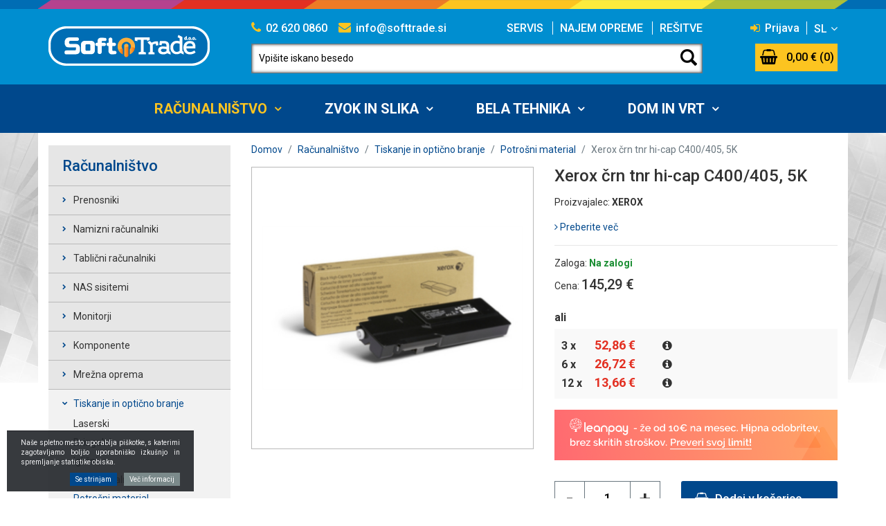

--- FILE ---
content_type: text/html; charset=UTF-8
request_url: https://www.softtrade.si/xerox-crn-tnr-hi-cap-c400/405-5k
body_size: 15170
content:
<!DOCTYPE html>
<html lang="sl" prefix="og: http://ogp.me/ns#">

    <head>

    <meta charset="utf-8" />
    <meta http-equiv="X-UA-Compatible" content="IE=edge" />
    <meta name="viewport" content="width=device-width, initial-scale=1, shrink-to-fit=no" />
    <meta name="author" content="noviSplet.com" />
    <meta name="format-detection" content="telephone=no" />
    <link rel="shortcut icon" href="https://www.softtrade.si/templates/softtrade/favicon.ico" />
    
    <title>Xerox črn tnr hi-cap C400/405, 5K | Potrošni material | Tiskanje in optično branje | Računalništvo | Računalništvo in bela tehnika | Softtrade d.o.o.</title>
    <meta name="description" content="Xerox črn tnr hi-cap C400/405, 5K - Xerox črn toner visoke zmogljivosti za VersaLink C400/C405 za približno 5.000 kopij." />
    <meta name="keywords" content="xerox črn tnr hi-cap c400/405,  5k, potrošni material, tiskanje in optično branje, računalništvo" />
    
    <meta property="og:locale" content="sl" />
    <meta property="og:type" content="website" />
    <meta property="og:title" content="Xerox črn tnr hi-cap C400/405, 5K | Potrošni material | Tiskanje in optično branje | Računalništvo | Računalništvo in bela tehnika | Softtrade d.o.o." />
    <meta property="og:description" content="Xerox črn tnr hi-cap C400/405, 5K - Xerox črn toner visoke zmogljivosti za VersaLink C400/C405 za približno 5.000 kopij." />
    <meta property="og:url" content="https://www.softtrade.si/xerox-crn-tnr-hi-cap-c400/405-5k" />
    <meta property="og:site_name" content="Računalništvo in bela tehnika | Softtrade d.o.o." />
    
        <link rel="alternate" hreflang="sl" href="https://www.softtrade.si/xerox-crn-tnr-hi-cap-c400/405-5k" />
        <link rel="alternate" hreflang="en" href="https://www.softtrade.si/s_product6891" />
        <link rel="alternate" hreflang="de" href="" />
            
    <meta name="google-site-verification" content="kXevlPTnORMcGcnCzYXZ8nvCV4-pMRVgFnQkQjPx6DI" />
    
    <base href="https://www.softtrade.si/" />
    
    <!-- Custom styles for this template -->
    <link href="https://fonts.googleapis.com/css?family=Roboto:300,400,500,700,900&amp;subset=latin-ext" rel="stylesheet" />
    <link href="https://www.softtrade.si/templates/softtrade/assets/bootstrap/css/bootstrap.css" rel="stylesheet" />
    <link href="https://www.softtrade.si/templates/softtrade/assets/font-awesome/css/font-awesome.min.css" rel="stylesheet" />
    <link href="https://www.softtrade.si/templates/softtrade/assets/css/style.css?ver=2" rel="stylesheet" />
    
    
    <!--  
    <script>   
    
    
      (function(i,s,o,g,r,a,m){i['GoogleAnalyticsObject']=r;i[r]=i[r]||function(){
      (i[r].q=i[r].q||[]).push(arguments)},i[r].l=1*new Date();a=s.createElement(o),
      m=s.getElementsByTagName(o)[0];a.async=1;a.src=g;m.parentNode.insertBefore(a,m)
      })(window,document,'script','//www.google-analytics.com/analytics.js','ga');
    
      ga('create', 'UA-68190902-1', 'auto');
      ga('send', 'pageview');
      
    
    </script>
    -->
    
    <!-- Google Tag Manager -->
    
    <script>(function(w,d,s,l,i){w[l]=w[l]||[];w[l].push({'gtm.start':
    
    new Date().getTime(),event:'gtm.js'});var f=d.getElementsByTagName(s)[0],
    
    j=d.createElement(s),dl=l!='dataLayer'?'&l='+l:'';j.async=true;j.src=
    
    'https://www.googletagmanager.com/gtm.js?id='+i+dl;f.parentNode.insertBefore(j,f);
    
    })(window,document,'script','dataLayer','GTM-52XSBP3');</script>
    
    
    <!-- End Google Tag Manager -->
    
    <!-- Global site tag (gtag.js) - Google Analytics -->
    <script async src="https://www.googletagmanager.com/gtag/js?id=UA-122337610-31"></script>
    <script>
      
      window.dataLayer = window.dataLayer || [];
      function gtag(){dataLayer.push(arguments);}
      gtag('js', new Date());
    
      gtag('config', 'UA-122337610-31');
      
    </script>
        
</head>
    
    <body class="mct_lngg_sl">
        
        <!-- Google Tag Manager (noscript) -->

<noscript><iframe src="https://www.googletagmanager.com/ns.html?id=GTM-52XSBP3"
height="0" width="0" style="display:none;visibility:hidden"></iframe></noscript>

<!-- End Google Tag Manager (noscript) -->

<div id="mct_bodyloader"></div>

<div id="mct_topline">

   <div class="container"> 

        <div class="row">

            <img src="https://www.softtrade.si/templates/softtrade/assets/images/mct_outbg.png" class="img-fluid mct_logo" alt="Xerox črn tnr hi-cap C400/405, 5K" />

        </div>

    </div>

</div>


<header id="mct_header">

    <div class="mct_head_top hidden-md-down">

        <div class="container">

            <div class="row">
        
                <div class="col-xxl-3 col-xl-3 col-lg-3">
        
                    <div id="mct_logo">

    <a href="https://www.softtrade.si/?lang=sl">
        <img src="https://www.softtrade.si/templates/softtrade/assets/images/logo.png" class="img-fluid" alt="Softtrade d.o.o." />
    </a>
    
</div>
        
                </div>

                <div class="col-xxl-7 col-xl-7 col-lg-7">
                    
                    <div class="row">

                        <div class="col-xxl-6 col-xl-6">

                            <div id="top_kontakt" >
    
    <div class="top_kontakt_box mct_phone">
        <a class="mct_tel" href="tel:+38626200860"><i class="fa fa-phone" aria-hidden="true"></i>02 620 0860</a>
    </div>
    
    <div class="top_kontakt_box mct_email">
        <a class="mct_tel" href="mailto:info@softtrade.si"><i class="fa fa-envelope" aria-hidden="true"></i>info@softtrade.si</a>
    </div>

</div>

                        </div>

                        <div class="col-xxl-6 col-xl-6">

                                                            
    <div id="mct_top_menu">

        <ul>

            
                <li><a href="servis">Servis</a></li>

            
                <li><a href="najem-opreme">Najem opreme</a></li>

            
                <li><a href="resitve">Rešitve</a></li>

            
        </ul>

    </div>


                            
                        </div>

                    </div>
                    
                    <div class="row">

                        <div class="col-lg-12">

                                                            <div id="mob_srch_srch" class="search">
    
    <form method="get" action="https://www.softtrade.si/" autocomplete="off">
        
        <input type="hidden" name="lang" value="sl" />
        <input type="hidden" name="mod" value="search" />
        <input type="hidden" name="c" value="search" />
        <input type="text" class="search_text mct_ac" name="q" placeholder='Vpišite iskano besedo' autocomplete="off" />
        <button type="submit"></button>

    </form>

</div>
                            
                        </div>

                    </div>
        
                </div>

                <div class="col-xxl-2 col-xl-2 col-lg-2">

                    <div class="row">

                        <div class="col-lg-12">

                                                        
                                <div class="mct_login">

                                      


    <div id="mct_lang_box" class="dropdown lang">

        <ul>

                            <li class="active">sl</li>
            
            <!--
            
                <div class="mct_subdrop">
                
                                            
                        <li class="option">
                            <a href="https://www.softtrade.si/?lang=en">en</a>
                        </li>
                        
                                            
                        <li class="option">
                            <a href="https://www.softtrade.si/?lang=de">de</a>
                        </li>
                        
                    
                </div>

                        -->
    
        </ul>
    
    </div>



                                    
    <div id="mct_user">

        <a href="#" data-toggle="modal" data-target="#mct_registracija"><i class="fa fa-sign-in" aria-hidden="true"></i> Prijava</a>

    </div>



                                </div>

                            
                        </div>

                    </div>
                    
                    <div class="row">

                        <div class="col-lg-12">

                            
                                <div class="cart active_cart">
                                    



    <div class="cart-top hidden-md-down" onclick="window.location='https://www.softtrade.si/?mod=store&c=cart&lang=sl'">
        <span>0,00 &euro; (0)</span>
    </div>
    
    <div class="hidden-lg-up cart_top_mob" onclick="window.location='https://www.softtrade.si/?mod=store&c=cart&lang=sl'">
        0
    </div>

    

    <div class="cart-open no-upsells mct_quick_cart">
        
        <div class="cart-open-wrap">

            
            <div class="cart-open-right" style="border:0;">

                
                <div class="mct_more">

                                            <p>Košarica je prazna</p>
                    
                </div>

                <div class="clearfix"></div>

                <div class="free_shipping_msg">
                    <div class="free_shipping free_shipping_msg">Brezplačna dostava za nakup nad 250 EUR</div>
                </div>

            </div>

        </div>

    </div>
                                </div>

                            
                        </div>

                    </div>
        
                </div>
        
            </div>
        
        </div>
    
    </div>
    
    <div class="mct_head_bottom hidden-md-down">

        
            <div id="mct_main_menu">
    
    <div class="container">

        <div class="row">
          
            <div class="col-lg-12">
            
                <ul class="mct_cats_menu">

                                        
                        <li class="dropdown  active">
                            
                          <a data-cat="17" href="racunalnistvo" data-toggle="dropdown" class="dropdown-toggle">Računalništvo</a>
                       
                            
                                <ul id="mct_dropmenu_17" class="mct_dropdown_menu dropdown-menu drop-1" >
                                
                                    <li class="mct_grid col-xl-12 col-lg-12">
                                        
                                        <div class="row">
                                            
                                            <div class ="col-lg-3">
                                               
                                                <ul class="mct_subcats_menu">
                                                    
                                                     
                                                      
                                                        <li class="">
                                                            <a data-cat="25" data-pic="modules/uploader/uploads/s_category/pics_s_category2/prenosniki.jpg" href="prenosniki">Prenosniki</a>
                                                        </li>

                                                     
                                                      
                                                        <li class="">
                                                            <a data-cat="26" data-pic="modules/uploader/uploads/s_category/pics_s_category2/namizni_racunalniki.jpg" href="namizni-racunalniki">Namizni računalniki</a>
                                                        </li>

                                                     
                                                      
                                                        <li class="">
                                                            <a data-cat="36" data-pic="modules/uploader/uploads/s_category/pics_s_category2/tablicni_racunalniki.jpg" href="tablicni-racunalniki">Tablični računalniki</a>
                                                        </li>

                                                     
                                                      
                                                        <li class="">
                                                            <a data-cat="38" data-pic="modules/uploader/uploads/s_category/pics_s_category2/nas_sistemi.jpg" href="nas-sisitemi">NAS sisitemi</a>
                                                        </li>

                                                     
                                                      
                                                        <li class="">
                                                            <a data-cat="39" data-pic="modules/uploader/uploads/s_category/pics_s_category2/monitorji.jpg" href="monitorji">Monitorji</a>
                                                        </li>

                                                                                                       
                                                </ul>

                                            </div>

                                            <div class ="col-lg-3">
                                                
                                                <ul class="mct_subcats_menu">
                                                    
                                                     
                                                        
                                                        <li class="">
                                                            <a data-cat="40" data-pic="modules/uploader/uploads/s_category/pics_s_category2/komponente.jpg" href="komponente">Komponente</a>
                                                        </li>

                                                     
                                                        
                                                        <li class="">
                                                            <a data-cat="41" data-pic="modules/uploader/uploads/s_category/pics_s_category2/mrezna_oprema.jpg" href="mrezna-oprema">Mrežna oprema</a>
                                                        </li>

                                                     
                                                        
                                                        <li class=" active">
                                                            <a data-cat="42" data-pic="modules/uploader/uploads/s_category/pics_s_category2/tiskalniki_megameni_slika.jpg" href="tiskanje">Tiskanje in optično branje</a>
                                                        </li>

                                                     
                                                        
                                                        <li class="">
                                                            <a data-cat="43" data-pic="modules/uploader/uploads/s_category/pics_s_category2/zunanje_naprave_megameni_slika.jpg" href="zunanje-naprave">Zunanje naprave</a>
                                                        </li>

                                                     
                                                        
                                                        <li class="">
                                                            <a data-cat="163" data-pic="modules/uploader/uploads/s_category/pics_s_category2/gaming.jpg" href="gaming.2">Gaming</a>
                                                        </li>

                                                                                                        
                                                </ul>

                                            </div>

                                            <div id="mct_menu_prods_box">
                                            
                                                <div class ="col-lg-3">
                                                    
                                                    

                                                        <div class="mct_menu_new">

                                                            <h2>NOVO V PONUDBI</h2>
                                                            
                                                            <div id="mct_menu_prods_17_box1">
                                                                
                                                            </div>

                                                        </div>

                                                    

                                                </div>
                                                
                                                <div class ="col-lg-3">

                                                    

                                                        <div class="mct_menu_action">

                                                            <h2>IZDELKI V AKCIJI</h2>
                                                            
                                                            <div id="mct_menu_prods_17_box2">
                                                                
                                                            </div>

                                                        </div>

                                                    

                                                </div>
                                            
                                            </div>

                                        </div>

                                    </li>

                                </ul>

                            
                        </li>
                            
                                        
                        <li class="dropdown ">
                            
                          <a data-cat="19" href="zvok-in-slika" data-toggle="dropdown" class="dropdown-toggle">Zvok in slika</a>
                       
                            
                                <ul id="mct_dropmenu_19" class="mct_dropdown_menu dropdown-menu drop-1" >
                                
                                    <li class="mct_grid col-xl-12 col-lg-12">
                                        
                                        <div class="row">
                                            
                                            <div class ="col-lg-3">
                                               
                                                <ul class="mct_subcats_menu">
                                                    
                                                     
                                                      
                                                        <li class="">
                                                            <a data-cat="45" data-pic="modules/uploader/uploads/s_category/pics_s_category2/televizije_megameni_slika.jpg" href="televizije">Televizije</a>
                                                        </li>

                                                                                                       
                                                </ul>

                                            </div>

                                            <div class ="col-lg-3">
                                                
                                                <ul class="mct_subcats_menu">
                                                    
                                                     
                                                        
                                                        <li class="">
                                                            <a data-cat="181" data-pic="modules/uploader/uploads/s_category/pics_s_category2/prenosni_zvocniki.jpg" href="prenosni-zvocniki">Prenosni zvočniki</a>
                                                        </li>

                                                                                                        
                                                </ul>

                                            </div>

                                            <div id="mct_menu_prods_box">
                                            
                                                <div class ="col-lg-3">
                                                    
                                                    

                                                        <div class="mct_menu_new">

                                                            <h2>NOVO V PONUDBI</h2>
                                                            
                                                            <div id="mct_menu_prods_19_box1">
                                                                
                                                            </div>

                                                        </div>

                                                    

                                                </div>
                                                
                                                <div class ="col-lg-3">

                                                    

                                                        <div class="mct_menu_action">

                                                            <h2>IZDELKI V AKCIJI</h2>
                                                            
                                                            <div id="mct_menu_prods_19_box2">
                                                                
                                                            </div>

                                                        </div>

                                                    

                                                </div>
                                            
                                            </div>

                                        </div>

                                    </li>

                                </ul>

                            
                        </li>
                            
                                        
                        <li class="dropdown ">
                            
                          <a data-cat="18" href="bela-tehnika" data-toggle="dropdown" class="dropdown-toggle">Bela tehnika</a>
                       
                            
                                <ul id="mct_dropmenu_18" class="mct_dropdown_menu dropdown-menu drop-1" >
                                
                                    <li class="mct_grid col-xl-12 col-lg-12">
                                        
                                        <div class="row">
                                            
                                            <div class ="col-lg-3">
                                               
                                                <ul class="mct_subcats_menu">
                                                    
                                                     
                                                      
                                                        <li class="">
                                                            <a data-cat="50" data-pic="modules/uploader/uploads/s_category/pics_s_category2/pralnistroji_megameni_slika.jpg" href="pranje-in-susenje">Pranje in sušenje</a>
                                                        </li>

                                                     
                                                      
                                                        <li class="">
                                                            <a data-cat="51" data-pic="modules/uploader/uploads/s_category/pics_s_category2/pomivalni_stroj_megameni_slika.jpg" href="pomivanje">Pomivanje</a>
                                                        </li>

                                                                                                       
                                                </ul>

                                            </div>

                                            <div class ="col-lg-3">
                                                
                                                <ul class="mct_subcats_menu">
                                                    
                                                     
                                                        
                                                        <li class="">
                                                            <a data-cat="52" data-pic="modules/uploader/uploads/s_category/pics_s_category2/hladilniki_in_zamrzovalniki_megameni_slika.jpg" href="hlajenje-in-zamrzovanje">Hlajenje in zamrzovanje</a>
                                                        </li>

                                                     
                                                        
                                                        <li class="">
                                                            <a data-cat="53" data-pic="modules/uploader/uploads/s_category/pics_s_category2/stedilniki_megameni_slika.jpg" href="kuhanje-in-pecenje">Kuhanje in pečenje</a>
                                                        </li>

                                                                                                        
                                                </ul>

                                            </div>

                                            <div id="mct_menu_prods_box">
                                            
                                                <div class ="col-lg-3">
                                                    
                                                    

                                                        <div class="mct_menu_new">

                                                            <h2>NOVO V PONUDBI</h2>
                                                            
                                                            <div id="mct_menu_prods_18_box1">
                                                                
                                                            </div>

                                                        </div>

                                                    

                                                </div>
                                                
                                                <div class ="col-lg-3">

                                                    

                                                        <div class="mct_menu_action">

                                                            <h2>IZDELKI V AKCIJI</h2>
                                                            
                                                            <div id="mct_menu_prods_18_box2">
                                                                
                                                            </div>

                                                        </div>

                                                    

                                                </div>
                                            
                                            </div>

                                        </div>

                                    </li>

                                </ul>

                            
                        </li>
                            
                                        
                        <li class="dropdown ">
                            
                          <a data-cat="150" href="dom-in-vrt" data-toggle="dropdown" class="dropdown-toggle">Dom in vrt</a>
                       
                            
                                <ul id="mct_dropmenu_150" class="mct_dropdown_menu dropdown-menu drop-1" >
                                
                                    <li class="mct_grid col-xl-12 col-lg-12">
                                        
                                        <div class="row">
                                            
                                            <div class ="col-lg-3">
                                               
                                                <ul class="mct_subcats_menu">
                                                    
                                                     
                                                      
                                                        <li class="">
                                                            <a data-cat="20" data-pic="modules/uploader/uploads/s_category/pics_s_category2/mali_gospodinjski_aparati.jpg" href="mali-gospodinjski-aparati">Mali gospodinjski aparati</a>
                                                        </li>

                                                     
                                                      
                                                        <li class="">
                                                            <a data-cat="142" data-pic="modules/uploader/uploads/s_category/pics_s_category2/kuhinja.jpg" href="kuhinja">Kuhinja</a>
                                                        </li>

                                                     
                                                      
                                                        <li class="">
                                                            <a data-cat="55" data-pic="modules/uploader/uploads/s_category/pics_s_category2/likalniki_megameni_slika.jpg" href="likanje">Likanje</a>
                                                        </li>

                                                                                                       
                                                </ul>

                                            </div>

                                            <div class ="col-lg-3">
                                                
                                                <ul class="mct_subcats_menu">
                                                    
                                                     
                                                        
                                                        <li class="">
                                                            <a data-cat="56" data-pic="modules/uploader/uploads/s_category/pics_s_category2/sesalniki_megameni_slika.jpg" href="sesanje">Sesanje</a>
                                                        </li>

                                                     
                                                        
                                                        <li class="">
                                                            <a data-cat="147" data-pic="modules/uploader/uploads/s_category/pics_s_category2/hlajenje_gretje.jpg" href="hlajenje">Hlajenje in gretje</a>
                                                        </li>

                                                     
                                                        
                                                        <li class="">
                                                            <a data-cat="151" data-pic="modules/uploader/uploads/s_category/pics_s_category2/zari.jpg" href="zari">Žari</a>
                                                        </li>

                                                                                                        
                                                </ul>

                                            </div>

                                            <div id="mct_menu_prods_box">
                                            
                                                <div class ="col-lg-3">
                                                    
                                                    

                                                        <div class="mct_menu_new">

                                                            <h2>NOVO V PONUDBI</h2>
                                                            
                                                            <div id="mct_menu_prods_150_box1">
                                                                
                                                            </div>

                                                        </div>

                                                    

                                                </div>
                                                
                                                <div class ="col-lg-3">

                                                    

                                                        <div class="mct_menu_action">

                                                            <h2>IZDELKI V AKCIJI</h2>
                                                            
                                                            <div id="mct_menu_prods_150_box2">
                                                                
                                                            </div>

                                                        </div>

                                                    

                                                </div>
                                            
                                            </div>

                                        </div>

                                    </li>

                                </ul>

                            
                        </li>
                            
                    
                </ul>
        
            </div>

        </div>     

    </div>

</div>



         

    </div>
    
    
    <div class="mct_head_mobile hidden-lg-up">

        <div class="container">

    <div class="row">
    
        <div class="col-xs-8">
            <div id="top_kontakt" >
    
    <div class="top_kontakt_box mct_phone">
        <a class="mct_tel" href="tel:+38626200860"><i class="fa fa-phone" aria-hidden="true"></i>02 620 0860</a>
    </div>
    
    <div class="top_kontakt_box mct_email">
        <a class="mct_tel" href="mailto:info@softtrade.si"><i class="fa fa-envelope" aria-hidden="true"></i>info@softtrade.si</a>
    </div>

</div>
        </div>
        
        <div class="col-xs-4">
            
    <div id="mct_user">

        <a href="#" data-toggle="modal" data-target="#mct_registracija"><i class="fa fa-sign-in" aria-hidden="true"></i> Prijava</a>

    </div>


        </div>
        
    </div>
    
    <div class="row mct_hd2">
    
        <div class="col-xs-6 mct_left">
            <div id="mct_logo">

    <a href="https://www.softtrade.si/?lang=sl">
        <img src="https://www.softtrade.si/templates/softtrade/assets/images/logo.png" class="img-fluid" alt="Softtrade d.o.o." />
    </a>
    
</div>
        </div>
        
        <div class="col-xs-6 mct_right">
            
            <div class="mct_hamburger_icon">   
                <a href="#" class="mct_hamburger" data-toggle="modal" data-target="#mct_menu_modal"><span></span><span></span><span></span></a>
            </div> 
            
            <div class="cart active_cart">
                



    <div class="cart-top hidden-md-down" onclick="window.location='https://www.softtrade.si/?mod=store&c=cart&lang=sl'">
        <span>0,00 &euro; (0)</span>
    </div>
    
    <div class="hidden-lg-up cart_top_mob" onclick="window.location='https://www.softtrade.si/?mod=store&c=cart&lang=sl'">
        0
    </div>

    

    <div class="cart-open no-upsells mct_quick_cart">
        
        <div class="cart-open-wrap">

            
            <div class="cart-open-right" style="border:0;">

                
                <div class="mct_more">

                                            <p>Košarica je prazna</p>
                    
                </div>

                <div class="clearfix"></div>

                <div class="free_shipping_msg">
                    <div class="free_shipping free_shipping_msg">Brezplačna dostava za nakup nad 250 EUR</div>
                </div>

            </div>

        </div>

    </div>
            </div>
            
        </div>
        
    </div>

</div>

                    <div class="modal fade fullscreen" id="mct_menu_modal"  tabindex="-1" role="dialog" aria-labelledby="myModalLabel" aria-hidden="true">
		
    <div class="modal-dialog">
        
        <div class="modal-content">
				
            <div class="modal-header">
                <button type="button" class="close btn btn-link" data-dismiss="modal" aria-hidden="true">
                    <i class="fa fa-close"></i>
                </button>	
            </div>
                
            <div class="modal-body">
                
                <div id="mct_mob_top_box">
                
                    <div class="row">
                        <div class="col-xs-12">
                              


    <div id="mct_lang_box_mobile">
    
    <ul>
                    
                <li class="active">sl</li>
                                    <!--
                <li class="option">
                    <a href="https://www.softtrade.si/?lang=en">en</a>
                </li>
                -->
                                    <!--
                <li class="option">
                    <a href="https://www.softtrade.si/?lang=de">de</a>
                </li>
                -->
                        </ul>

</div>


                        </div>
                    </div>
                    
                    <div class="row">
                        <div class="col-xs-12">
                            
    <div id="mct_top_menu">

        <ul>

            
                <li><a href="servis">Servis</a></li>

            
                <li><a href="najem-opreme">Najem opreme</a></li>

            
                <li><a href="resitve">Rešitve</a></li>

            
        </ul>

    </div>


                        </div>
                    </div>

                    <div class="row">
                        <div class="col-xs-12">
                            <div id="mob_srch_srch" class="search">
    
    <form method="get" action="https://www.softtrade.si/" autocomplete="off">
        
        <input type="hidden" name="lang" value="sl" />
        <input type="hidden" name="mod" value="search" />
        <input type="hidden" name="c" value="search" />
        <input type="text" class="search_text mct_ac" name="q" placeholder='Vpišite iskano besedo' autocomplete="off" />
        <button type="submit"></button>

    </form>

</div>
                        </div>
                    </div>

                </div>

                <div id="mct_mob_bottom_box">
                
                    <div class="row">
                        <div class="col-xs-12">
                            <div id="mct_main_menu">
            
    <ul>

                
            <li class="dropdown>">
                
                <a href="racunalnistvo" data-toggle="dropdown" class="dropdown-toggle">Računalništvo</a>
            
                
                    <ul class="mct_dropdown_menu dropdown-menu drop-1">
                    
                        <li class="mct_grid col-xs-12">
                            
                            <ul class="mct_subcats_menu">
                                
                                 
                                    
                                    <li>
                                        <a data-pic="modules/uploader/uploads/s_category/pics_s_category2/prenosniki.jpg" href="prenosniki">Prenosniki</a>
                                    </li>

                                 
                                    
                                    <li>
                                        <a data-pic="modules/uploader/uploads/s_category/pics_s_category2/namizni_racunalniki.jpg" href="namizni-racunalniki">Namizni računalniki</a>
                                    </li>

                                 
                                    
                                    <li>
                                        <a data-pic="modules/uploader/uploads/s_category/pics_s_category2/tablicni_racunalniki.jpg" href="tablicni-racunalniki">Tablični računalniki</a>
                                    </li>

                                 
                                    
                                    <li>
                                        <a data-pic="modules/uploader/uploads/s_category/pics_s_category2/nas_sistemi.jpg" href="nas-sisitemi">NAS sisitemi</a>
                                    </li>

                                 
                                    
                                    <li>
                                        <a data-pic="modules/uploader/uploads/s_category/pics_s_category2/monitorji.jpg" href="monitorji">Monitorji</a>
                                    </li>

                                 
                                    
                                    <li>
                                        <a data-pic="modules/uploader/uploads/s_category/pics_s_category2/komponente.jpg" href="komponente">Komponente</a>
                                    </li>

                                 
                                    
                                    <li>
                                        <a data-pic="modules/uploader/uploads/s_category/pics_s_category2/mrezna_oprema.jpg" href="mrezna-oprema">Mrežna oprema</a>
                                    </li>

                                 
                                    
                                    <li>
                                        <a data-pic="modules/uploader/uploads/s_category/pics_s_category2/tiskalniki_megameni_slika.jpg" href="tiskanje">Tiskanje in optično branje</a>
                                    </li>

                                 
                                    
                                    <li>
                                        <a data-pic="modules/uploader/uploads/s_category/pics_s_category2/zunanje_naprave_megameni_slika.jpg" href="zunanje-naprave">Zunanje naprave</a>
                                    </li>

                                 
                                    
                                    <li>
                                        <a data-pic="modules/uploader/uploads/s_category/pics_s_category2/gaming.jpg" href="gaming.2">Gaming</a>
                                    </li>

                                                                
                            </ul>

                        </li>

                    </ul>

                
            </li>
                
                
            <li class="dropdown>">
                
                <a href="zvok-in-slika" data-toggle="dropdown" class="dropdown-toggle">Zvok in slika</a>
            
                
                    <ul class="mct_dropdown_menu dropdown-menu drop-1">
                    
                        <li class="mct_grid col-xs-12">
                            
                            <ul class="mct_subcats_menu">
                                
                                 
                                    
                                    <li>
                                        <a data-pic="modules/uploader/uploads/s_category/pics_s_category2/televizije_megameni_slika.jpg" href="televizije">Televizije</a>
                                    </li>

                                 
                                    
                                    <li>
                                        <a data-pic="modules/uploader/uploads/s_category/pics_s_category2/prenosni_zvocniki.jpg" href="prenosni-zvocniki">Prenosni zvočniki</a>
                                    </li>

                                                                
                            </ul>

                        </li>

                    </ul>

                
            </li>
                
                
            <li class="dropdown>">
                
                <a href="bela-tehnika" data-toggle="dropdown" class="dropdown-toggle">Bela tehnika</a>
            
                
                    <ul class="mct_dropdown_menu dropdown-menu drop-1">
                    
                        <li class="mct_grid col-xs-12">
                            
                            <ul class="mct_subcats_menu">
                                
                                 
                                    
                                    <li>
                                        <a data-pic="modules/uploader/uploads/s_category/pics_s_category2/pralnistroji_megameni_slika.jpg" href="pranje-in-susenje">Pranje in sušenje</a>
                                    </li>

                                 
                                    
                                    <li>
                                        <a data-pic="modules/uploader/uploads/s_category/pics_s_category2/pomivalni_stroj_megameni_slika.jpg" href="pomivanje">Pomivanje</a>
                                    </li>

                                 
                                    
                                    <li>
                                        <a data-pic="modules/uploader/uploads/s_category/pics_s_category2/hladilniki_in_zamrzovalniki_megameni_slika.jpg" href="hlajenje-in-zamrzovanje">Hlajenje in zamrzovanje</a>
                                    </li>

                                 
                                    
                                    <li>
                                        <a data-pic="modules/uploader/uploads/s_category/pics_s_category2/stedilniki_megameni_slika.jpg" href="kuhanje-in-pecenje">Kuhanje in pečenje</a>
                                    </li>

                                                                
                            </ul>

                        </li>

                    </ul>

                
            </li>
                
                
            <li class="dropdown>">
                
                <a href="dom-in-vrt" data-toggle="dropdown" class="dropdown-toggle">Dom in vrt</a>
            
                
                    <ul class="mct_dropdown_menu dropdown-menu drop-1">
                    
                        <li class="mct_grid col-xs-12">
                            
                            <ul class="mct_subcats_menu">
                                
                                 
                                    
                                    <li>
                                        <a data-pic="modules/uploader/uploads/s_category/pics_s_category2/mali_gospodinjski_aparati.jpg" href="mali-gospodinjski-aparati">Mali gospodinjski aparati</a>
                                    </li>

                                 
                                    
                                    <li>
                                        <a data-pic="modules/uploader/uploads/s_category/pics_s_category2/kuhinja.jpg" href="kuhinja">Kuhinja</a>
                                    </li>

                                 
                                    
                                    <li>
                                        <a data-pic="modules/uploader/uploads/s_category/pics_s_category2/likalniki_megameni_slika.jpg" href="likanje">Likanje</a>
                                    </li>

                                 
                                    
                                    <li>
                                        <a data-pic="modules/uploader/uploads/s_category/pics_s_category2/sesalniki_megameni_slika.jpg" href="sesanje">Sesanje</a>
                                    </li>

                                 
                                    
                                    <li>
                                        <a data-pic="modules/uploader/uploads/s_category/pics_s_category2/hlajenje_gretje.jpg" href="hlajenje">Hlajenje in gretje</a>
                                    </li>

                                 
                                    
                                    <li>
                                        <a data-pic="modules/uploader/uploads/s_category/pics_s_category2/zari.jpg" href="zari">Žari</a>
                                    </li>

                                                                
                            </ul>

                        </li>

                    </ul>

                
            </li>
                
        
    </ul>

</div>   
                        </div>
                    </div>

                </div>

            </div>
                
        </div>
            
    </div>
        
</div>
        
    </div>

    <!-- Registracija -->
    <div class="modal fade" id="mct_registracija" tabindex="-1" role="dialog" aria-labelledby="myModalLabel">

        <div class="modal-dialog" role="document">
            
            <div class="modal-content">
            
                <div class="modal-header">
                   
                    <button type="button" class="close btn btn-link" data-dismiss="modal" aria-hidden="true">
                        <i class="fa fa-close"></i>
                    </button>

                    <h4 class="modal-title" id="myModalLabel">Prijava uporabnika</h4>
                
                </div>

                <div class="modal-body">
                    
                    <form method="post" action="?mod=user&c=user&action=user_login&lang=sl" class="mct_form" id="login_modal">
                        
                        <div class="inp">
                            <label>E-pošta</label>
                            <input type="text" class="text" name="email" value="" autocomplete="off" />
                        </div>

                        <div class="inp">
                            <label>Geslo</label>
                            <input type="password" class="text" name="password" autocomplete="off" />
                        </div>

                        <div class="form-footer">

                            <div class="mct_reg">
                                <button type="submit" class="mct_login">Prijava</button>
                            </div>

                            <div class="mct_pass">
                                <a href="https://www.softtrade.si/?mod=user&c=user&action=forgot_password&lang=sl" class="mct_btn mct_btn_main3_brdr">Pozabil/a sem geslo</a>
                            </div>

                        </div>

                    </form>

                </div>

                <div class="modal-footer">

                    <h5>Kupujete prvič?</h5>

                    <p>Nakupujte varno in udobno, kot naš uporabnik pa imaš vpogled tudi v status naročila. Postopek je enostaven, potrebujemo le tvoj elektronski naslov in nekaj podatkov.</p>
                    
                    <a href="https://www.softtrade.si/?mod=user&c=user&action=new_registration&lang=sl" class="mct_btn mct_btn_main3_brdr">Registracija</a>

                </div>

            </div>

        </div>

    </div>

    

</header>

        <div id="mct_main" class="mct_product mct_bg">
            
            <div id="mct_whitecont" class="container">
                
                
               
                <div class="row">
                    
                    <div class="col-lg-3">
                    
                        <a href="#" class="mct_hamburger_box_icon">
							Kategorije<i class="fa fa-bars"></i>
						</a>                                        
                        
                        <div id="mct_side_cats_menu" class="mct_hamburger_box">

                            
                                
                                    <h2>Računalništvo</h2>  

                                    
                                        <ul class="mct_level-1">

                                                                        
                                                <li class="">
                            
                                                    <a href="prenosniki">Prenosniki</a>
                            
                                                                                    
                                                </li>
                            
                                                                        
                                                <li class="">
                            
                                                    <a href="namizni-racunalniki">Namizni računalniki</a>
                            
                                                                                    
                                                </li>
                            
                                                                        
                                                <li class="">
                            
                                                    <a href="tablicni-racunalniki">Tablični računalniki</a>
                            
                                                                                    
                                                </li>
                            
                                                                        
                                                <li class="">
                            
                                                    <a href="nas-sisitemi">NAS sisitemi</a>
                            
                                                                                    
                                                </li>
                            
                                                                        
                                                <li class="">
                            
                                                    <a href="monitorji">Monitorji</a>
                            
                                                                                    
                                                </li>
                            
                                                                        
                                                <li class="">
                            
                                                    <a href="komponente">Komponente</a>
                            
                                                                                    
                                                </li>
                            
                                                                        
                                                <li class="">
                            
                                                    <a href="mrezna-oprema">Mrežna oprema</a>
                            
                                                                                    
                                                </li>
                            
                                                                        
                                                <li class=" active">
                            
                                                    <a href="tiskanje">Tiskanje in optično branje</a>
                            
                                                                                            
                                                            <ul class="mct_level-2">
                                        
                                                                                                        
                                                                    
                                                                        <li class="">
                                                
                                                                            <a href="laserski">Laserski</a>
                                                
                                                                        </li>

                                                                                                            
                                                                                                        
                                                                    
                                                                        <li class="">
                                                
                                                                            <a href="brizgalni">Brizgalni</a>
                                                
                                                                        </li>

                                                                                                            
                                                                                                        
                                                                    
                                                                        <li class="">
                                                
                                                                            <a href="iglicni">Iglični</a>
                                                
                                                                        </li>

                                                                                                            
                                                                                                        
                                                                    
                                                                        <li class="">
                                                
                                                                            <a href="opticni-bralniki">Optični bralniki</a>
                                                
                                                                        </li>

                                                                                                            
                                                                                                        
                                                                    
                                                                        <li class="active">
                                                
                                                                            <a href="potrosni-material">Potrošni material</a>
                                                
                                                                        </li>

                                                                                                            
                                                                                                        
                                                                    
                                                                        <li class="">
                                                
                                                                            <a href="pos">POS</a>
                                                
                                                                        </li>

                                                                                                            
                                                                                                        
                                                            </ul>
                                    
                                                                                    
                                                </li>
                            
                                                                        
                                                <li class="">
                            
                                                    <a href="zunanje-naprave">Zunanje naprave</a>
                            
                                                                                    
                                                </li>
                            
                                                                        
                                                <li class="">
                            
                                                    <a href="gaming.2">Gaming</a>
                            
                                                                                    
                                                </li>
                            
                                                                        
                                        </ul>

                                    
                                
                            
                                
                            
                                
                            
                                
                            
                        </div>

                    </div>

                    <div class="col-lg-9">
                        
                        <div id="mct_breadcrumbs">
     
    <ul>
        
        <li>
            <a href="https://www.softtrade.si/?lang=sl">Domov</a>
        </li>
        
                    
            <li>
            
                <span>/</span>
                
                                    <a href="racunalnistvo" title="Računalništvo">Računalništvo</a>
                            
            </li>
            
                    
            <li>
            
                <span>/</span>
                
                                    <a href="tiskanje" title="Tiskanje in optično branje">Tiskanje in optično branje</a>
                            
            </li>
            
                    
            <li>
            
                <span>/</span>
                
                                    <a href="potrosni-material" title="Potrošni material">Potrošni material</a>
                            
            </li>
            
                    
            <li>
            
                <span>/</span>
                
                                    Xerox črn tnr hi-cap C400/405, 5K
                            
            </li>
            
            
    </ul>
     
</div>

                        <div class="mct_main_box">

                                                

<div class="mct_product_box">

    <div class="row">

        <div class="col-md-6">

            <div class="mct_single_img">
                
                <div class="responsive-image-container">
 
                    <div class="dummy"></div>
                    
                    <div class="img-container">
                     
                        <div class="centerer"></div>

                        
                            <a href="https://www.softtrade.si/slir/w1024-q80/modules/uploader/uploads/s_product/pics_s_product/xerox-rn-tnr-hi-cap-c400-405-5k-6-0.png" data-fancybox="s_prod">
                                <img class="mct_mainpic img-fluid" src="https://www.softtrade.si//slir/w1000-q80/modules/uploader/uploads/s_product/pics_s_product/xerox-rn-tnr-hi-cap-c400-405-5k-6-0.png" alt="Xerox črn tnr hi-cap C400/405, 5K" />
                            </a>

                        
                    </div>

                </div>

                <div class="mct_badge "></div>
                    
            </div>

                            <div style="padding-top:18px;"></div>
            
        </div>

        <div class="col-md-6">

            <div class="mct_data">
                
                <h1>Xerox črn tnr hi-cap C400/405, 5K</h1>

                                <div class="mct_manufaturer">Proizvajalec: <span>XEROX</span></div>
                    
                            
                                                     




                
                
                

    <div class="product_options">

        
            
                                
            
        
        <div class="alert alert-warning" id="option_warring" style="display:none;">Katero opcijo izdelka želite naročiti?!</div>

    </div>

    

                
                                    <a id="mct_tech_more" href="#"><i class="fa fa-angle-right" aria-hidden="true"></i> Preberite več</a>
                
                <div class="price_updater mct_price_uppd">
                    
    
            <div class="na-zalogi je-zaloga">Zaloga: <span>Na zalogi</span></div>
    
    
        
            
                <div class="price">Cena: <span>145,29 &euro;</span></div>

            
        <div id="mct_max_q" class="mct_max_q" rel="2.00" style="text-indent:-99999px;"></div>

        
    

<br />


                        
                
        
        
        
        <div class="mct_leanpay_box_wrap">
        
            <div class="mct_or">ali</div>
            
            <ul>
        
                                                    
                        <li>
                            <span class="mct_number">3 x</span>
                            <span class="mct_price">52,86 &euro;</span>
                            <span class="mct_info"><i rel="mct_cstm_tooltip" title="Prikazan je informativni izračun cene za plačilo preko LeanPay obročnega plačila in ne vsebuje dodatnih stroškov dostave. 
Več o plačilu z LeanPay si lahko preberete na strani https://app.leanpay.si/terms-of-use." class="fa fa-info-circle" aria-hidden="true"></i></span>
                        </li>
                    
                                                                        
                        <li>
                            <span class="mct_number">6 x</span>
                            <span class="mct_price">26,72 &euro;</span>
                            <span class="mct_info"><i rel="mct_cstm_tooltip" title="Prikazan je informativni izračun cene za plačilo preko LeanPay obročnega plačila in ne vsebuje dodatnih stroškov dostave. 
Več o plačilu z LeanPay si lahko preberete na strani https://app.leanpay.si/terms-of-use." class="fa fa-info-circle" aria-hidden="true"></i></span>
                        </li>
                    
                                                                        
                        <li>
                            <span class="mct_number">12 x</span>
                            <span class="mct_price">13,66 &euro;</span>
                            <span class="mct_info"><i rel="mct_cstm_tooltip" title="Prikazan je informativni izračun cene za plačilo preko LeanPay obročnega plačila in ne vsebuje dodatnih stroškov dostave. 
Več o plačilu z LeanPay si lahko preberete na strani https://app.leanpay.si/terms-of-use." class="fa fa-info-circle" aria-hidden="true"></i></span>
                        </li>
                    
                                                
            </ul>
            
            <div class="mct_banner">
            
                <a href="https://app.leanpay.si/vendor/pre-qualified?vendor=me8xye">
                    <img src="https://www.softtrade.si/templates/softtrade/assets/images/mct_banner.png" class="img-fluid" alt="Leanpay plačilo" />
                </a>
                
            </div>
        
        </div>
    
    
    <div class="row">

        <div class="col-xl-5">
            
            <div class="quant plusminus">

                <button class="minus">-</button>
                <input type="text" value="1" class="quantity mct_qadd">
                <button class="plus">+</button>

            </div>

            <br style="clear:both;" />

        </div>

        <div class="col-xl-7">

            <a href="#" class="add-to-cart atcl mct_btn mct_btn_main_brdr mct_povp" id="add_to_cart_button" rel="16513">
                <i class="fa fa-shopping-basket" aria-hidden="true"></i> Dodaj v košarico
            </a>
            
        </div>

        
    </div>




<div class="mct_other">
                
    <ul> 
        
        <li><a href="#" class="compare_checkbox" rel="6891">Dodaj v primerjavo</a></li>

        
                    <li><a href="https://www.softtrade.si/kontakt?pid=6891">Imate vprašanje o tem produktu?</a></li>
        
    </ul>

</div>
                </div>
            
            </div>

        </div>

    </div>
    
    <div class="mct_info">

    	
		<div class="mct_other">
        
            			
			        
        </div>
        
    	
	<br style="clear:both;" />
    
</div>

        
        <div class="row">

            <div class="col-lg-12">

                <div id="mct_tabs" class="mct_tabs tab-container">

                    <ul class='etabs'>

                                                    <li class='tab'><a href="#tab_1">Podrobneje o izdelku</a></li>
                        
                        
                        
                    </ul>

                                            <div id="tab_1" class="panel-container main-txt">
                            <div data-content-type="row" data-appearance="contained" data-element="main"><div data-enable-parallax="0" data-parallax-speed="0.5" data-background-images="{}" data-background-type="image" data-video-loop="true" data-video-play-only-visible="true" data-video-lazy-load="true" data-video-fallback-src="" data-background-lazy-load="" data-element="inner" data-pb-style="FK4S47K"><div data-content-type="text" data-appearance="default" data-element="main">Xerox črn toner visoke zmogljivosti za VersaLink C400/C405 za približno 5.000 kopij.</div></div></div>
                        </div>
                    
                    
                    
                </div>

            </div>

        </div>

    
</div>

    

    




                        </div>
                        
                    </div>
                    
                </div>
            
            </div>
            
        </div>

    	
        

        <div id="mct_newsletter">
	
	<div class="container">
		
		<div class="row">

			<div class="col-lg-8">

				<div class="mct_left">
					
					<div class="mct_percent">
						<div class="mct_icon_wrapper">
							<i class="fa fa-percent mct_custom_icon" aria-hidden="true">
								<span class="mct_fix_editor">&nbsp;</span>
							</i>
						</div>			
					</div>

					<div class="row">

						
<div class="nl nl_690b1308335a9 mct_newsletter_form">

	<form class="entry-form" method="POST">

		<input type="hidden" name="group_id" value="2" />
		<input type="hidden" name="working_lang" value="1" />
		<input type="hidden" name="ajax" value="1" />

		<div class="row">

			<div class="col-lg-6">
				<h2>Želite biti obveščeni o ugodnih ponudbah?</h2>
				<h3>Prijavite se na e-novice in prihranite</h3>
			</div>

			<div class="col-lg-6">
				<div class="mct_form_box">

					<input type="text" name="email" placeholder="Vaš elektronski naslov">
					<input type="submit" class="button newsletter-subscribe" value="Prijava">

				</div>
			</div>

		</div>
		
		<div class="row">
			
			<div class="col-lg-12">

				<div class="mct_form">

					<div class="form-check mct_checkbox">
						<input class="form_field css-checkbox" id="gdpr" name="gdpr" value="1" type="checkbox">
						<label for="gdpr" class="css-label"></label>
						<span class="gdpr-conditions"> * 
							Strinjam se s prejemanjem email sporočil
						</span>
					</div>
					<div id="mct_nletter_gdpr_all">
						Z oddajo obrazca izdajam soglasje, da podjetje Softtrade d.o.o. interno obdeluje moje osebne podatke, ki sem jih vpisal/a v spletni obrazec in jih uporabi za namene izvajanja aktivnosti neposrednega trženja in promocije, za interne analize ter statistične obdelave. Prejemnik se lahko kadarkoli odjavi od prejemanja obvestil s strani podjetja. Odjava ali izbris podatkov je možno prek e-maila info@softtrade.si	
					</div>
				
				</div>

				<div class="newsletter-error"></div>

			</div>

		</div>

	</form>

</div>



					</div>

				</div>

			</div>

			<div class="col-lg-4">

				<div class="mct_right">

					<div class="row">

						<div class="col-lg-4">
							<img src="https://www.softtrade.si/templates/softtrade/assets/images/mct_contact_icon.png" class="img-fluid mct_img" alt="Xerox črn tnr hi-cap C400/405, 5K" />
						</div>

						<div class="col-lg-8">
							<h2>Imate vprašanje za nas?</h2>
							<a class="mct_btn mct_btn_main" href="https://www.softtrade.si/kontakt">Kontaktirajte nas</a>
						</div>

					</div>

				</div>
				
			</div>

		</div>
		
	</div>

</div>


<footer>

                
                
	<div id="mct_footer_top">
		
		<div class="container">
			<div class="row">

				<div id="mct_foot_partners_slider">

					
													
							<div class="col-lg-12">
								
																	<img src="https://www.softtrade.si//slir/h45-q80/modules/uploader/uploads/standalone_text/pics_standalone/rapoo.png" class="img-fluid" alt="Rapoo" />
								
							</div>

						
					
													
							<div class="col-lg-12">
								
																	<img src="https://www.softtrade.si//slir/h45-q80/modules/uploader/uploads/standalone_text/pics_standalone/antec.png" class="img-fluid" alt="Antec" />
								
							</div>

						
					
													
							<div class="col-lg-12">
								
																	<img src="https://www.softtrade.si//slir/h45-q80/modules/uploader/uploads/standalone_text/pics_standalone/APC.png" class="img-fluid" alt="APC" />
								
							</div>

						
					
													
							<div class="col-lg-12">
								
																	<img src="https://www.softtrade.si//slir/h45-q80/modules/uploader/uploads/standalone_text/pics_standalone/arctic.png" class="img-fluid" alt="Arctic" />
								
							</div>

						
					
													
							<div class="col-lg-12">
								
																	<img src="https://www.softtrade.si//slir/h45-q80/modules/uploader/uploads/standalone_text/pics_standalone/asrock.png" class="img-fluid" alt="Asrock" />
								
							</div>

						
					
													
							<div class="col-lg-12">
								
																	<img src="https://www.softtrade.si//slir/h45-q80/modules/uploader/uploads/standalone_text/pics_standalone/chiftec.png" class="img-fluid" alt="Chieftec" />
								
							</div>

						
					
													
							<div class="col-lg-12">
								
																	<img src="https://www.softtrade.si//slir/h45-q80/modules/uploader/uploads/standalone_text/pics_standalone/club3d.png" class="img-fluid" alt="Club3d" />
								
							</div>

						
					
													
							<div class="col-lg-12">
								
																	<img src="https://www.softtrade.si//slir/h45-q80/modules/uploader/uploads/standalone_text/pics_standalone/corsair.png" class="img-fluid" alt="Corsair" />
								
							</div>

						
					
													
							<div class="col-lg-12">
								
																	<img src="https://www.softtrade.si//slir/h45-q80/modules/uploader/uploads/standalone_text/pics_standalone/crucial.png" class="img-fluid" alt="Crucial" />
								
							</div>

						
					
													
							<div class="col-lg-12">
								
																	<img src="https://www.softtrade.si//slir/h45-q80/modules/uploader/uploads/standalone_text/pics_standalone/eset.png" class="img-fluid" alt="ESET" />
								
							</div>

						
					
													
							<div class="col-lg-12">
								
																	<img src="https://www.softtrade.si//slir/h45-q80/modules/uploader/uploads/standalone_text/pics_standalone/gigabyte.png" class="img-fluid" alt="Gigabyte" />
								
							</div>

						
					
													
							<div class="col-lg-12">
								
																	<img src="https://www.softtrade.si//slir/h45-q80/modules/uploader/uploads/standalone_text/pics_standalone/kingston.png" class="img-fluid" alt="Kingston" />
								
							</div>

						
					
													
							<div class="col-lg-12">
								
																	<img src="https://www.softtrade.si//slir/h45-q80/modules/uploader/uploads/standalone_text/pics_standalone/logitech.png" class="img-fluid" alt="Logitech" />
								
							</div>

						
					
													
							<div class="col-lg-12">
								
																	<img src="https://www.softtrade.si//slir/h45-q80/modules/uploader/uploads/standalone_text/pics_standalone/microsoft.png" class="img-fluid" alt="Microsoft" />
								
							</div>

						
					
													
							<div class="col-lg-12">
								
																	<img src="https://www.softtrade.si//slir/h45-q80/modules/uploader/uploads/standalone_text/pics_standalone/nvidia.png" class="img-fluid" alt="Nvidia" />
								
							</div>

						
					
													
							<div class="col-lg-12">
								
																	<img src="https://www.softtrade.si//slir/h45-q80/modules/uploader/uploads/standalone_text/pics_standalone/patriot.png" class="img-fluid" alt="Patriot" />
								
							</div>

						
					
						
					
													
							<div class="col-lg-12">
								
																	<img src="https://www.softtrade.si//slir/h45-q80/modules/uploader/uploads/standalone_text/pics_standalone/sandisk.png" class="img-fluid" alt="Sandisk" />
								
							</div>

						
					
													
							<div class="col-lg-12">
								
																	<img src="https://www.softtrade.si//slir/h45-q80/modules/uploader/uploads/standalone_text/pics_standalone/seagate.png" class="img-fluid" alt="Seagate" />
								
							</div>

						
					
													
							<div class="col-lg-12">
								
																	<img src="https://www.softtrade.si//slir/h45-q80/modules/uploader/uploads/standalone_text/pics_standalone/spire.png" class="img-fluid" alt="Spire" />
								
							</div>

						
					
													
							<div class="col-lg-12">
								
																	<img src="https://www.softtrade.si//slir/h45-q80/modules/uploader/uploads/standalone_text/pics_standalone/tp_link.png" class="img-fluid" alt="TP-Link" />
								
							</div>

						
					
													
							<div class="col-lg-12">
								
																	<img src="https://www.softtrade.si//slir/h45-q80/modules/uploader/uploads/standalone_text/pics_standalone/transcend.png" class="img-fluid" alt="Transcend" />
								
							</div>

						
					
													
							<div class="col-lg-12">
								
																	<img src="https://www.softtrade.si//slir/h45-q80/modules/uploader/uploads/standalone_text/pics_standalone/trust.jpg" class="img-fluid" alt="Trust" />
								
							</div>

						
					
													
							<div class="col-lg-12">
								
																	<img src="https://www.softtrade.si//slir/h45-q80/modules/uploader/uploads/standalone_text/pics_standalone/WD.png" class="img-fluid" alt="WD" />
								
							</div>

						
					
													
							<div class="col-lg-12">
								
																	<img src="https://www.softtrade.si//slir/h45-q80/modules/uploader/uploads/standalone_text/pics_standalone/xerox.jpg" class="img-fluid" alt="Xerox" />
								
							</div>

						
					
													
							<div class="col-lg-12">
								
																	<img src="https://www.softtrade.si//slir/h45-q80/modules/uploader/uploads/standalone_text/pics_standalone/dahua.png" class="img-fluid" alt="Dahua" />
								
							</div>

						
					
													
							<div class="col-lg-12">
								
																	<img src="https://www.softtrade.si//slir/h45-q80/modules/uploader/uploads/standalone_text/pics_standalone/delock.png" class="img-fluid" alt="Delock" />
								
							</div>

						
					
													
							<div class="col-lg-12">
								
																	<img src="https://www.softtrade.si//slir/h45-q80/modules/uploader/uploads/standalone_text/pics_standalone/edimax.png" class="img-fluid" alt="Edimax" />
								
							</div>

						
					
													
							<div class="col-lg-12">
								
																	<img src="https://www.softtrade.si//slir/h45-q80/modules/uploader/uploads/standalone_text/pics_standalone/ednet.png" class="img-fluid" alt="Ednet" />
								
							</div>

						
					
													
							<div class="col-lg-12">
								
																	<img src="https://www.softtrade.si//slir/h45-q80/modules/uploader/uploads/standalone_text/pics_standalone/emporia.png" class="img-fluid" alt="Emporia" />
								
							</div>

						
					
													
							<div class="col-lg-12">
								
																	<img src="https://www.softtrade.si//slir/h45-q80/modules/uploader/uploads/standalone_text/pics_standalone/icybox.png" class="img-fluid" alt="Icybox" />
								
							</div>

						
					
													
							<div class="col-lg-12">
								
																	<img src="https://www.softtrade.si//slir/h45-q80/modules/uploader/uploads/standalone_text/pics_standalone/technoware.png" class="img-fluid" alt="Tecnoware" />
								
							</div>

						
					
													
							<div class="col-lg-12">
								
																	<img src="https://www.softtrade.si//slir/h45-q80/modules/uploader/uploads/standalone_text/pics_standalone/anker.jpg" class="img-fluid" alt="Anker " />
								
							</div>

						
					
													
							<div class="col-lg-12">
								
																	<img src="https://www.softtrade.si//slir/h45-q80/modules/uploader/uploads/standalone_text/pics_standalone/AMD.png" class="img-fluid" alt="AMD" />
								
							</div>

						
					
						
					
													
							<div class="col-lg-12">
								
																	<img src="https://www.softtrade.si//slir/h45-q80/modules/uploader/uploads/standalone_text/pics_standalone/ACER.png" class="img-fluid" alt="ACER" />
								
							</div>

						
					
													
							<div class="col-lg-12">
								
																	<img src="https://www.softtrade.si//slir/h45-q80/modules/uploader/uploads/standalone_text/pics_standalone/prenos.png" class="img-fluid" alt="GOOGLE" />
								
							</div>

						
					
													
							<div class="col-lg-12">
								
																	<img src="https://www.softtrade.si//slir/h45-q80/modules/uploader/uploads/standalone_text/pics_standalone/vivax.png" class="img-fluid" alt="Vivax" />
								
							</div>

						
					
													
							<div class="col-lg-12">
								
																	<img src="https://www.softtrade.si//slir/h45-q80/modules/uploader/uploads/standalone_text/pics_standalone/zanussi.png" class="img-fluid" alt="Zanussi" />
								
							</div>

						
					
													
							<div class="col-lg-12">
								
																	<img src="https://www.softtrade.si//slir/h45-q80/modules/uploader/uploads/standalone_text/pics_standalone/toshiba.png" class="img-fluid" alt="Toshiba" />
								
							</div>

						
					
													
							<div class="col-lg-12">
								
																	<img src="https://www.softtrade.si//slir/h45-q80/modules/uploader/uploads/standalone_text/pics_standalone/sony.png" class="img-fluid" alt="Sony" />
								
							</div>

						
					
													
							<div class="col-lg-12">
								
																	<img src="https://www.softtrade.si//slir/h45-q80/modules/uploader/uploads/standalone_text/pics_standalone/siemens.png" class="img-fluid" alt="Siemens" />
								
							</div>

						
					
													
							<div class="col-lg-12">
								
																	<img src="https://www.softtrade.si//slir/h45-q80/modules/uploader/uploads/standalone_text/pics_standalone/sharp.png" class="img-fluid" alt="Sharp" />
								
							</div>

						
					
													
							<div class="col-lg-12">
								
																	<img src="https://www.softtrade.si//slir/h45-q80/modules/uploader/uploads/standalone_text/pics_standalone/samsung.png" class="img-fluid" alt="Samsung" />
								
							</div>

						
					
													
							<div class="col-lg-12">
								
																	<img src="https://www.softtrade.si//slir/h45-q80/modules/uploader/uploads/standalone_text/pics_standalone/philips.png" class="img-fluid" alt="Philips" />
								
							</div>

						
					
													
							<div class="col-lg-12">
								
																	<img src="https://www.softtrade.si//slir/h45-q80/modules/uploader/uploads/standalone_text/pics_standalone/LG.png" class="img-fluid" alt="LG" />
								
							</div>

						
					
													
							<div class="col-lg-12">
								
																	<img src="https://www.softtrade.si//slir/h45-q80/modules/uploader/uploads/standalone_text/pics_standalone/lenovo.png" class="img-fluid" alt="Lenovo" />
								
							</div>

						
					
													
							<div class="col-lg-12">
								
																	<img src="https://www.softtrade.si//slir/h45-q80/modules/uploader/uploads/standalone_text/pics_standalone/korting.png" class="img-fluid" alt="Korting" />
								
							</div>

						
					
													
							<div class="col-lg-12">
								
																	<img src="https://www.softtrade.si//slir/h45-q80/modules/uploader/uploads/standalone_text/pics_standalone/hp.png" class="img-fluid" alt="HP" />
								
							</div>

						
					
													
							<div class="col-lg-12">
								
								<a href="http://www.softtrade.si/bela-tehnika" target="_blank">									<img src="https://www.softtrade.si//slir/h45-q80/modules/uploader/uploads/standalone_text/pics_standalone/gorenje.png" class="img-fluid" alt="Gorenje" />
								</a>
							</div>

						
					
				</div>
				
			</div>
		</div>

	</div>


        
                <div id="mct_footer_middle">
	
	<div class="container">
		<div class="row">
		
			<div class="mct_copy_border"></div>
			
			<div class="col-lg-3 mct_box1">

				<ul class="mct_cont">
					<li class="mct_title">Softtrade d.o.o.</li>
					<li>Prešernova 25, 9240 Ljutomer</li>
				</ul>
				
									
				<div class="mct_wtime">
						<p><strong>DELOVNI ČAS:</strong><br />
Pon. do pet. od 8.00 do 16.00 ure<br />
Sobota, nedelja in praznikli ZAPRTO</p>

					</div>

				
				<ul class="mct_clck">
					<li><a class="" href="tel:+38626200860"><i class="fa fa-phone" aria-hidden="true"></i>02 620 0860</a></li>
											<li><a class="" href="tel:+38631346526"><i class="fa fa-mobile" aria-hidden="true"></i>031 346 526</a></li>
																<li><a class="" href="tel:+38626200859"><i class="fa fa-fax" aria-hidden="true"></i>02 620 0859</a></li>
										<li><a class="" href="mailto:info@softtrade.si"><i class="fa fa-envelope" aria-hidden="true"></i>info@softtrade.si</a></li>
				</ul>
				
				<div class="mct_boniteta">
					<img src="https://www.softtrade.si/templates/softtrade/assets/images/boniteta_odlicnosti.png" class="img-fluid" alt="Boniteta odlicnosti" />
				</div>

			</div>

			<div class="col-lg-3 mct_box2 mct_list">
				
				
					<h2>O nas</h2>

					<div class="mct_desc"><ul>
	<li><a href="http://www.softtrade.si/o-softtrade-d.o.o.">O Softtrade d.o.o.</a></li>
	<li><a href="http://www.softtrade.si/fizicna-trgovina">Fizična trgovina</a></li>
	<li><a href="http://www.softtrade.si/novice">Novice</a></li>
	<li><a href="http://www.softtrade.si/blagovne-znamke">Blagovne znamke</a></li>
	<li><a href="http://www.softtrade.si/kontakt">Kontakt</a></li>
</ul>
</div>
				
				
			</div>

			<div class="col-lg-3 mct_box3 mct_list">
					
				
					<h2>Spletna trgovina</h2>

					<div class="mct_desc"><ul>
	<li><a href="http://www.softtrade.si/racunalnistvo">Računalništvo</a></li>
	<li><a href="http://www.softtrade.si/zvok-in-slika">Zvok in slika</a></li>
	<li><a href="http://www.softtrade.si/bela-tehnika">Bela tehnika</a></li>
	<li><a href="http://www.softtrade.si/prosti-cas">Prosti čas</a></li>
	<li><a href="http://www.softtrade.si/dom-in-vrt">Dom in vrt</a></li>
</ul>
</div>
				
				
			</div>

			<div class="col-lg-3 mct_box4 mct_list">
					
				
					<h2>Storitve</h2>

					<div class="mct_desc"><ul>
	<li><a href="http://www.softtrade.si/servis">Servis</a></li>
	<li><a href="http://www.softtrade.si/najem-opreme">Najem IT opreme</a></li>
	<li><a href="http://www.softtrade.si/resitve">Sistemske rešitve</a></li>
</ul>
</div>

				
			</div>
			
		</div>
	</div>

</div>
        
        
        <div id="mct_footer_bottom">
	
	<div class="container">
		<div class="row">
			
			<div class="mct_copy_border "></div>
			
			<div class="col-lg-3 mct_box1">

				<div class="mct_title">Spremljajte nas:</div>

												
					<div id="mct_social_icons">
					
												
							<a href="https://www.facebook.com/softtrade.ljutomer/" target="_blank">								<div class="mct_icon_wrapper">
									<i class="fa fa-facebook mct_custom_icon" aria-hidden="true">
										<span class="mct_fix_editor">&nbsp;</span>
									</i>
								</div>
							</a>							
												
							<a href="https://www.instagram.com/softtrade_ljutomer/" target="_blank">								<div class="mct_icon_wrapper">
									<i class="fa fa-instagram mct_custom_icon" aria-hidden="true">
										<span class="mct_fix_editor">&nbsp;</span>
									</i>
								</div>
							</a>							
												
					</div>
				
				
			</div>

			<div class="col-lg-3 mct_box2">
				
				<div class="mct_cards">
					<img src="https://www.softtrade.si/templates/softtrade/assets/images/mct_cards.png" class="img-fluid mct_logo" alt="Xerox črn tnr hi-cap C400/405, 5K" />
				</div>
			
			</div>

			<div class="col-lg-6 mct_box3">
					
				
					<ul>
	<li><a href="http://www.softtrade.si/pogoji-poslovanja">Pogoji poslovanja</a></li>
	<li><a href="http://www.softtrade.si/varstvo-osebnih-podatkov">Varstvo osebnih podatkov</a></li>
	<li><a href="http://www.softtrade.si/vracila">Vračila</a></li>
    <li><a href="http://www.softtrade.si/dostava">Dostava</a></li>
	<li><a href="http://www.softtrade.si/piskotki">Piškotki</a></li>
</ul>


				
			</div>
			
		</div>
	</div>

</div>

</footer>

<div class="copy">

	<div class="container">

		<div class="row">

			<div class="mct_copy_border"></div>

			<div class="col-lg-6">

				Copyright &copy; 2018 - 2025 Softtrade d.o.o., vse pravice pridržane.

			</div>

			<div class="col-lg-6">
							<a target="_blank" class="ns">izdelava spletnih strani</a>	
			
			</div>

		</div>

	</div>

</div>

<div id="mct_bottomline">

   <div class="container"> 

        <div class="row">

            <img src="https://www.softtrade.si/templates/softtrade/assets/images/mct_outbg.png" class="img-fluid mct_logo" alt="Xerox črn tnr hi-cap C400/405, 5K" />

        </div>

    </div>

</div>

<a href="#" class="scrollToTop"><i class="fa fa-angle-double-up"></i></a>
    
    	<script src="https://www.softtrade.si/templates/softtrade/assets/js/jquery-1.12.0.min.js"></script>
<script src="https://www.softtrade.si/templates/softtrade/assets/js/jquery-ui.js"></script>

<script type="text/javascript">

    var BASEURL = 'https://www.softtrade.si/';
    var THEMEURL = 'https://www.softtrade.si/templates/softtrade/';
    var WORKING_LANG_CODE = 'sl';
    var APPENDGET = 'xerox-crn-tnr-hi-cap-c400/405-5k';
    var MCT_LANG = $.parseJSON('{"user_prijava_napaka":"Napaka. Preverite ali ste vpisali pravilne podatke!","izdelek_omejena_kolicina":"Izdelek je na voljo v omejeni koli\u010dini!","izdelek_primerjava_primerjalnik":"Primerjalnik izdelkov","izdelek_primerjava_primerjaj":"Primerjaj","izdelek_primerjava_zapri":"Zapri primerjavo","izdelek_primerjava_2izdelka":"Za primerjavo izberite vsaj 2 izdelka"}');

    var COMPARISON=false;
</script>


<script src="https://www.softtrade.si/templates/softtrade/assets/js/tether.min.js"></script>
<script src="https://www.softtrade.si/templates/softtrade/assets/js/bootstrap.min.js"></script>
<script src="https://www.softtrade.si/templates/softtrade/assets/js/jquery.fancybox.js"></script>
<script src="https://www.softtrade.si/templates/softtrade/assets/js/slick.min.js"></script>
<script src="https://www.softtrade.si/templates/softtrade/assets/js/intent.js"></script>
<script src="https://www.softtrade.si/templates/softtrade/assets/js/cookieinfo.js"></script>
<script src="//maps.googleapis.com/maps/api/js?key=AIzaSyCa2Q-GX3aRhipEoNJKfF7O3_tznknepFc"></script>
<script src="https://www.softtrade.si/templates/softtrade/assets/js/snazzy-info-window.min.js"></script>
<script src="https://www.softtrade.si/templates/softtrade/assets/js/fluidvids.min.js"></script>
<script src="https://www.softtrade.si/templates/softtrade/assets/js/store.js"></script>
<script src="https://www.softtrade.si/templates/softtrade/assets/js/hashchange.min.js"></script>
<script src="https://www.softtrade.si/templates/softtrade/assets/js/easytabs.min.js"></script>
<script src="https://www.softtrade.si/templates/softtrade/assets/js/tooltip.js"></script>
<script src="https://www.softtrade.si/templates/softtrade/assets/js/mct_custom.js"></script>

  
    <script type="text/javascript">
    
        jQuery( document ).ready( function( $ ) {
            $().cookieInfo( {"defaultText":"Na\u0161e spletno mesto uporablja pi\u0161kotke, s katerimi zagotavljamo bolj\u0161o uporabni\u0161ko izku\u0161njo in spremljanje statistike obiska.","okButton":"Se strinjam","displayMore":"true","moreButton":"Ve\u010d informacij","moreInfo":"Pi\u0161kotki so majhne besedilne datoteke, ki se nahajajo na va\u0161em ra\u010dunalniku. Nekateri pi\u0161kotki so potrebni za zagotovitev, da delovanje spletne strani pravilno, zato smo lahko \u017ee postavil nekaj pi\u0161kotkov. Prav tako nam omogo\u010dajo, da vam najbolj\u0161o uporabni\u0161ko izku\u0161njo je mogo\u010de, in nam pomagajo razumeti, kako uporabljate na\u0161o spletno stran.","moreURL":"https:\/\/www.softtrade.si\/piskotki","location":"bottom","speedIn":"500","speedOut":"400","delay":"1000","float":"true","style":"dark","cookieExpiry":"180","cookieName":"MCT_CookieInfo"} );
        });
        
        jQuery( document ).ready( function( $ ) {
            $( '#cookie-law-mobile' ).click(function() {
                if( $( '#jquery-cookie-law-script' ).hasClass( 'active' ) ) {
                    $( '#jquery-cookie-law-script' ).removeClass( 'active' );
                }else{
                    $( '#jquery-cookie-law-script' ).addClass( 'active' );
                }
            });
        });
        
    </script>



        <script src="https://www.softtrade.si/templates/softtrade/assets/js/selectric/jquery.selectric.js"></script>
        <link href="https://www.softtrade.si/templates/softtrade/assets/css/selectric.css" rel="stylesheet">
        <script>

            $(function(){

                var optionsDef = true,
                    optError = false,
                    enableOptions = function($select, values) {
                        for (j in values) {
                            $select.find("option[value="+j+"]").removeClass("disabled");
                        }
                    },
                    prepareNewSelects = function(attributeId) {
                        var newSelects = [];

                        for (j in candidates) {
                            if (typeof newSelects[attributeId] == "undefined") {
                                newSelects[attributeId] = []
                            }
                            for (k in candidates[j]['attrs'][attributeId]) {
                                newSelects[attributeId][k] = candidates[j]['obj']['attribute_value_name'];
                            }
                        }
                        return newSelects;
                    },
                    handleSelects = function() {
                        for (i = 0; i < $optionsSelects.length; i++) {
                            var $select = $($optionsSelects[i]),
                                    attributeId = $select.attr("rel");

                            $select.find("option[value!='#']").addClass("disabled");

                            var newSelects = prepareNewSelects(attributeId);
                            enableOptions($select, newSelects[attributeId]);
                        }
                    },
                    handleCandidates = function(clickedAttributeId){

                        //enable or disable candidates
                        $optionsSelects.each(function (i, el) {
                            if ($(el).val() != "#") {
                                var attributeId = $(el).attr('rel');
                                var attributeValueId = $(el).val();

                                for (j in candidates) {
                                    //detect only selected product extras
                                    if (typeof selected_pes[j] == "undefined" || typeof selected_pes[j]['attrs'][attributeId] == "undefined" || typeof selected_pes[j]['attrs'][attributeId][attributeValueId] == "undefined") {
                                        delete selected_pes[j];
                                    }

                                    //ignore clicked attribute from candidates
                                    if(attributeId == clickedAttributeId){
//                                    delete selected_pes[j];
                                        continue;
                                    }
                                    if (typeof candidates[j]['attrs'][attributeId] == "undefined" || typeof candidates[j]['attrs'][attributeId][attributeValueId] == "undefined") {
                                        delete candidates[j];
//                                    delete selected_pes[j];
                                    }
                                }
                            }
                        });
                    },
                    $optionsSelects = $(".product_option_select"),
                    validationTable = $.parseJSON('{"16513":{"attrs":{"":{"":1}},"obj":{"id":"16513","price":"119.09","action_price":"0.00","b2b_price":"0","registered_price":"0","stock":"2.00","attribute_id":null,"attribute_value_id":null,"attribute_name":null,"is_option":null,"hidden":null,"attribute_value_name":null}}}'),
                    candidates,
                    selected_pes,
                    previous_opt = '#';


                $optionsSelects.selectric().on("change selectric-before-open", function(e) {

                    candidates = $.extend(true, { }, validationTable);
                    selected_pes = $.extend(true, { }, candidates);
                    var clickedAttributeId = $(this).attr('rel');

                    //detect click on "disabled" value
                    if(e.type=='selectric-before-open') previous_opt = $(this).val();
                    else{
                        if($(this).val()!='#') $(this).closest('.select-color').removeClass('validation_error2');
                    }

                    //klik na disablano opcijo
                    if($(this).find("option:selected").hasClass('disabled')){
                        if(confirm("["+$(this).find("option:selected").text()+"] se ne ujema z ostalimi že izbranimi opcijami. Ostale opcije bodo ponastavljene!")){
                            $(this).find("option:selected").removeClass('disabled');
                            $optionsSelects.not($(this)).val("#");
                            $optionsSelects.selectric('refresh');
                            return;
                        }
                        else{
                            $(this).val(previous_opt);
//                            $optionsSelects.selectric('refresh');
                        }
                    }

                    //disable/enable candidates
                    handleCandidates(clickedAttributeId);

                    //apply candidates on selects
                    handleSelects();

                    //refresh
                    $optionsSelects.selectric('refresh');

                }).on('selectric-refresh', function() {

                    candidates = $.extend(true, { }, validationTable);
                    selected_pes = $.extend(true, { }, candidates);

                    handleCandidates();

                    //Update prices && update product picture if set so
                    var pic_nr = 0;
                    var pes_cnt = Object.keys(selected_pes).length;

                    if(pes_cnt == 1){
                        $("#option_warring").slideUp();
                        $(".atcl").attr('rel', Object.keys(selected_pes)[0]);

                        $.get("xerox-crn-tnr-hi-cap-c400/405-5k?update_prices=1&pe_id="+Object.keys(selected_pes)[0], function(data) {
                            var obj = $.parseJSON(data);
                            console.log(data)
                            $(".price_updater").html(obj.html);
                        });

                        pic_nr = candidates[Object.keys(selected_pes)[0]].obj.pic_nr;
                    }
                    else{
                        //več extrasov ustreza trenutnemu izboru, pogledamo če imajo vsi isto sliko
                        for(i in selected_pes){
                            if(candidates[i].obj.pic_nr != pic_nr && pic_nr == 0){
                                pic_nr = candidates[i].obj.pic_nr;
                            }
                            else if(pic_nr>0){
                                if(candidates[i].obj.pic_nr != pic_nr){
                                    pic_nr = 0;
                                    break;
                                }
                            }
                        }

                        var pes = new Array();
                        for(i in selected_pes){
                            pes.push(i);
                        }

                        $.get("xerox-crn-tnr-hi-cap-c400/405-5k?update_prices=1&pe_id="+pes.join(), function(data) {
                            var obj = $.parseJSON(data);
                            $(".price_updater").html(obj.html);
                        });
                    }

                    //change main product pic if pic_nr>0
                    if(pic_nr>0){
                        var extras_src = $(".pics a").eq(pic_nr-1).find('img').attr('src').replace('crop1','crop2');
                        $(".product .mainpic").attr('src', extras_src);
                        $(".product .mainpic").closest('a').attr('href', extras_src.replace('crop2/', ''));
                    }
                });

            });
        </script>
    

    <script>

        var product_id = 6891;
        var ajax_cart = 1;

        $("#add_to_cart_button").click(function(e) {

            e.preventDefault();

            if($(".ce").attr("rel")==0){

                alert('Najprej izberite količine, katere želite naročiti.')

            }

            else $("#add_to_cart_form").submit();

        });

        $(".product_thumb").click(function(e) {

            e.preventDefault();

            var extras_src = $(this).find('img').attr('src').replace('crop1','crop2');

            $(".product .mainpic").attr('src', extras_src);

            $(".product .mainpic").closest('a').attr('href', extras_src.replace('crop2/', ''));



           var pic_nr = $(this).index()+1;

            selectOptionByPicNr(pic_nr);

        });

        function selectOptionByPicNr(pic_nr){

            var candidates = $.parseJSON('{"16513":{"attrs":{"":{"":1}},"obj":{"id":"16513","price":"119.09","action_price":"0.00","b2b_price":"0","registered_price":"0","stock":"2.00","attribute_id":null,"attribute_value_id":null,"attribute_name":null,"is_option":null,"hidden":null,"attribute_value_name":null}}}');

            var cds = new Array();

            $.each(candidates, function(key, val){

                if(val.obj.pic_nr == pic_nr){

                    cds.push(val);

                }

            });

            var attribute_values = new Object();

            $.each(cds, function(key, val) {

                //loop čez vse atribute in vrednosti in najdemo enake vse z enakimi vrednostmi

                $.each(val.attrs, function(attribute_id, values) {

                    if(typeof attribute_values[attribute_id] === 'undefined'){

                        attribute_values[attribute_id] = { val: Object.keys(values)[0], failed: false };

                    }

                    if(attribute_values[attribute_id]['val'] != Object.keys(values)[0]){

                        attribute_values[attribute_id]['failed'] = true;

                    }

                });

            });

            $.each(attribute_values, function(attribute_id, obj) {

                if(obj.failed === false){

                    $("select[name=attribute_id\\["+attribute_id+"\\]]").val(obj.val);

                }

                else{

                    $("select[name=attribute_id\\["+attribute_id+"\\]]").val("#");

                }

            });

            $('.product_option_select').selectric('refresh');

        }

        $("#add_to_cart_form").submit(function(e){

            var all_options_selected = true;

            if(option_select.length > 0){

                option_select.each(function(){

                    if($(this).find("option.product_option:selected").length == 0){

                        $(this).parent().parent().parent().find(".required_option").slideDown();

                        all_options_selected = false;

                    }

                });

                if(all_options_selected){

                    if(ajax_cart == 1){

                        addToCartAjax();

                        return false;

                    }

                    else return true;

                }

                else {

                    e.preventDefault();

                }

            }

            else{

                if(ajax_cart == 1){

                    addToCartAjax();

                    return false;

                }

                else return true;

            }

        });
            
        $('input.mct_warr').on('change', function() {
    
            $('input.mct_warr').not(this).prop('checked', false);

        });
    
        // Skupne nastavitve za energijske nalepke in podatkovne kartice
        const iframeOptions = {
            iframe: {
                css: {
                    width: '100%',
                    height: '100%'
                }
            },
            baseClass: "fancybox-iframe-wrapper",
            mobile: {
                touch: true,
                clickContent: "close",
                clickSlide: "close"
            },
            // Prilagodimo velikost glede na zaslon
            beforeShow: function(instance, current) {
                if (window.innerWidth < 768) { // mobilne naprave
                    current.width = '100%';
                    current.height = '100%';
                } else { // desktop
                    current.width = 800;
                    current.height = 600;
                }
            }
        };

        // Apliciramo nastavitve na oba tipa
        $("[data-fancybox='energy-label']").fancybox(iframeOptions);
        $("[data-fancybox='info-sheet']").fancybox(iframeOptions);
    </script>


<script type="text/javascript">

    $( "#mct_main_menu li.dropdown > a" ).click(function( event ) {
        
        event.preventDefault();
        
        var mct_curr_cat_id = $( this ).attr('data-cat');
        
        if ( mct_curr_cat_id && mct_curr_cat_id > 1 ) {
   
            $.ajax({
                url: "https://www.softtrade.si/?mod=store&c=store_frontend&action=getDropMenuProdsNew&lang=sl",
                type: "POST",
                dataType: 'json',
                data: {
                    'cont_id' : mct_curr_cat_id,
                    'cat_id' : mct_curr_cat_id
                },
                beforeSend: function(){
                    //showLoader();
                },
                success : function(data) {
                    //hideLoader();
                    if ( data.status ) {
                        $( '#mct_menu_prods_'+ data.cont_id + '_box1' ).html( data.html );
                     
                    }
                },
                error: function(){
                    alert( 'Ne najdem podatkov. Prosimo poiskusite ponovno!' );
                }
            });

            $.ajax({
                url: "https://www.softtrade.si/?mod=store&c=store_frontend&action=getDropMenuProdsAct&lang=sl",
                type: "POST",
                dataType: 'json',
                data: {
                    'cont_id' : mct_curr_cat_id,
                    'cat_id' : mct_curr_cat_id
                },
                beforeSend: function(){
                    //showLoader();
                },
                success : function(data) {
                    //hideLoader();
                    if ( data.status ) {
                        $( '#mct_menu_prods_'+ data.cont_id + '_box2' ).html( data.html2 );
                    }
                },
                error: function(){
                    alert( 'Ne najdem podatkov. Prosimo poiskusite ponovno!' );
                }
            });

        }

    });
    
</script>

    <script>
        $("#login_modal").submit(function(e) {
            
            var url = $(this).attr('action');
            var params = $(this).serialize();
            
            $.post(url+'&json=1', params, function(data) {
                var obj = $.parseJSON(data);
                if(obj.result == 'true'){
                    window.location.reload();
                }
                else{
                    alert(MCT_LANG.user_prijava_napaka);
                }
            });

            e.preventDefault();
            return false;
        });
    </script>
    
<script type="text/javascript">

	$(document).ready(function(){

		$(".nl_690b1308335a9 input.newsletter-subscribe").on("click", function(e){
			e.preventDefault();
			var el = $(this);
			var this_newsletter = $(".nl_690b1308335a9");

			$.ajax({
				url: "https://www.softtrade.si/?mod=newsletter&c=newsletter&action=save_newsletter_user&lang=sl",
				type: "POST",
				data: this_newsletter.find("form").serialize(),
				success: function(data){

					response = $.parseJSON(data);
					
					var error_wrap = this_newsletter.find(".error_wrap");
					
					if(response.status == "ok")
					{
						alert(response.data);
						this_newsletter.find("form")[0].reset();
					}
					else if(response.status == "err")
					{
						alert(response.data);
					}
					else
					{
					}
			    }
			}); 
		});
		
		$(".nl_690b1308335a9 .unsubscribe").on("click", function(e){
			e.preventDefault();
			var el = $(this);
			var this_newsletter = $(".nl_690b1308335a9");
			
			$.ajax({
				url: "https://www.softtrade.si/?mod=newsletter&c=newsletter&action=remove_newsletter_user&lang=sl",
				type: "POST",
				data: this_newsletter.find("form").serialize(),
				success: function(data) {
					response = $.parseJSON(data);
					
					var error_wrap = this_newsletter.find(".error_wrap");
					
					if(response.status == "ok")
					{
						this_newsletter.fadeTo('fast', 0, function(){
					    	this_newsletter.html("<div class='success'>"+response.data+"</div>");
					    	
					    	this_newsletter.css('visibility', 'visible').fadeTo('fast', 1);	
			    		});
					}
					else if(response.status == "err")
					{
						error_wrap.slideUp(function(){
							error_wrap.html(response.data);
							error_wrap.slideDown();
						});
					}
					else
					{
						error_wrap.slideUp(function(){
							error_wrap.slideDown();
						});
					}

			    }

			});

		});

	});

</script>



    
    </body>
</html>

--- FILE ---
content_type: text/css
request_url: https://www.softtrade.si/templates/softtrade/assets/css/style.css?ver=2
body_size: 23175
content:
@charset "UTF-8";body{font-size:14px;font-family:'Roboto', sans-serif;color:#323232;font-weight:400}a:focus,a:visited,button{outline:none !important;text-decoration:none;color:inherit}a{color:#00488c;text-decoration:none;-webkit-transition:all 0.25s ease;-moz-transition:all 0.25s ease;-o-transition:all 0.25s ease;transition:all 0.25s ease}a:hover{color:#b9b9b9;text-decoration:none}input:focus,select:focus,textarea:focus,button:focus{outline:none}.fa-mobile{font-size:1.2em;padding-left:0.2em}::placeholder{color:#000;opacity:1}:-ms-input-placeholder{color:#000}::-ms-input-placeholder{color:#000}.mct_block_parent{font-size:0 !important}.mct_block_child{display:inline-block !important;vertical-align:top !important;float:none !important}.half_col_row{margin-left:-7.5px;margin-right:-7.5px}.half_col_col{padding-left:7.5px;padding-right:7.5px}.mct_flex{display:flex}.mct_flex_middle{align-self:center !important}.mct_aligner{display:flex;align-items:center;justify-content:center}#mct_menu_modal .modal-dialog{margin:0;padding:0;width:100%;height:100%;min-height:100%;max-width:none}#mct_menu_modal .modal-dialog .modal-header{border:none}#mct_menu_modal .modal-dialog .modal-header .close{-moz-opacity:1;-khtml-opacity:1;opacity:1;filter:alpha(opacity=100)}#mct_menu_modal .modal-dialog .modal-header .fa{color:#000}#mct_menu_modal .modal-content{width:100%;height:100%;min-height:100%;border-radius:0;background:#fff;overflow:auto}.mct_custom_icon{border-radius:100%;border:3px solid #000;color:#000;display:table-cell;font-size:20px;height:50px;padding:8px;text-align:center;-webkit-transition:all 0.25s ease;-moz-transition:all 0.25s ease;-o-transition:all 0.25s ease;transition:all 0.25s ease;vertical-align:middle;width:50px}.mct_custom_icon:hover{-moz-opacity:0.8;-khtml-opacity:0.8;opacity:0.8;filter:alpha(opacity=80)}.mct_fix_editor{display:none}.mct_icon_wrapper{display:inline-block}.responsive-image-container{position:relative;width:100%;height:100%}.responsive-image-container .dummy{padding-top:100%}.responsive-image-container .img-container{position:absolute;top:0;bottom:0;left:0;right:0;text-align:center;font:0/0 a}.responsive-image-container .img-container .centerer{display:inline-block;vertical-align:middle;height:100%}.responsive-image-container .img-container img{vertical-align:middle;display:inline-block;max-height:100%;max-width:100%}.product-energy-class{display:flex;align-content:flex-end;justify-content:flex-start;align-items:center;}.product-energy-class .energy_efficiency{background:#ddd;font-size:21px;padding:10px;margin-right:25px}.product-energy-class .energy{display:inline-block;padding:2px 8px;font-weight:bold;color:#fff;position:relative;padding-right:15px;}.product-energy-class .energy:after{content:'';position:absolute;right:-12px;top:0;bottom:0;width:0;height:100%;border-style:solid;border-width:18px 0 18px 12px}.product-energy-class .energy_a{background-color:#00a859}.product-energy-class .energy_a:after{border-color:transparent transparent transparent #00a859}.product-energy-class .energy_b{background-color:#57b952}.product-energy-class .energy_b:after{border-color:transparent transparent transparent #57b952}.product-energy-class .energy_c{background-color:#bfd73e}.product-energy-class .energy_c:after{border-color:transparent transparent transparent #bfd73e}.product-energy-class .energy_d{background-color:#fff212}.product-energy-class .energy_d:after{border-color:transparent transparent transparent #fff212}.product-energy-class .energy_e{background-color:#fdb92e}.product-energy-class .energy_e:after{border-color:transparent transparent transparent #fdb92e}.product-energy-class .energy_f{background-color:#f37435}.product-energy-class .energy_f:after{border-color:transparent transparent transparent #f37435}.product-energy-class .energy_g{background-color:#ed3237}.product-energy-class .energy_g:after{border-color:transparent transparent transparent #ed3237}.product-energy-class .fancybox-iframe-wrapper{padding:0 !important}@media (max-width:767px){.product-energy-class .fancybox-iframe-wrapper .fancybox-content{width:100% !important;height:100% !important;margin:0;border-radius:0}.product-energy-class .fancybox-iframe-wrapper iframe{width:100% !important;height:100% !important}}.product-energy-class.category{position:absolute;margin-top:-58px;right:0}.product-energy-class.category .energy{padding-right:5px}.product-energy-class.category .energy_efficiency{font-size:14px}.product-energy-class.category .energy:after{border-width:12px 0 12px 12px}.slick-slider{position:relative;display:block;box-sizing:border-box;-webkit-touch-callout:none;-webkit-user-select:none;-khtml-user-select:none;-moz-user-select:none;-ms-user-select:none;user-select:none;-ms-touch-action:pan-y;touch-action:pan-y;-webkit-tap-highlight-color:transparent}.slick-list{position:relative;overflow:hidden;display:block;margin:0;padding:0}.slick-list:focus{outline:none}.slick-list.dragging{cursor:pointer;cursor:hand}.slick-slider .slick-track,.slick-slider .slick-list{-webkit-transform:translate3d(0, 0, 0);-moz-transform:translate3d(0, 0, 0);-ms-transform:translate3d(0, 0, 0);-o-transform:translate3d(0, 0, 0);transform:translate3d(0, 0, 0)}.slick-track{position:relative;left:0;top:0;display:block}.slick-track:before,.slick-track:after{content:"";display:table}.slick-track:after{clear:both}.slick-loading .slick-track{visibility:hidden}.slick-slide{float:left;height:100%;min-height:1px;display:none}[dir="rtl"] .slick-slide{float:right}.slick-slide img{display:block}.slick-slide.slick-loading img{display:none}.slick-slide.dragging img{pointer-events:none}.slick-initialized .slick-slide{display:block}.slick-loading .slick-slide{visibility:hidden}.slick-vertical .slick-slide{display:block;height:auto;border:1px solid transparent}.slick-arrow.slick-hidden{display:none}body.fancybox-active{overflow:hidden}body.fancybox-iosfix{position:fixed;left:0;right:0}.fancybox-is-hidden{position:absolute;top:-9999px;left:-9999px;visibility:hidden}.fancybox-container{position:fixed;top:0;left:0;width:100%;height:100%;z-index:99992;-webkit-tap-highlight-color:transparent;-webkit-backface-visibility:hidden;backface-visibility:hidden;-webkit-transform:translateZ(0);transform:translateZ(0);font-family:-apple-system, BlinkMacSystemFont, "Segoe UI", Roboto, "Helvetica Neue", Arial, sans-serif, "Apple Color Emoji", "Segoe UI Emoji", "Segoe UI Symbol"}.fancybox-outer,.fancybox-inner,.fancybox-bg,.fancybox-stage{position:absolute;top:0;right:0;bottom:0;left:0}.fancybox-outer{overflow-y:auto;-webkit-overflow-scrolling:touch}.fancybox-bg{background:#1e1e1e;opacity:0;transition-duration:inherit;transition-property:opacity;transition-timing-function:cubic-bezier(0.47, 0, 0.74, 0.71)}.fancybox-is-open .fancybox-bg{opacity:0.87;transition-timing-function:cubic-bezier(0.22, 0.61, 0.36, 1)}.fancybox-infobar,.fancybox-toolbar,.fancybox-caption-wrap{position:absolute;direction:ltr;z-index:99997;opacity:0;visibility:hidden;transition:opacity 0.25s, visibility 0s linear 0.25s;box-sizing:border-box}.fancybox-show-infobar .fancybox-infobar,.fancybox-show-toolbar .fancybox-toolbar,.fancybox-show-caption .fancybox-caption-wrap{opacity:1;visibility:visible;transition:opacity 0.25s, visibility 0s}.fancybox-infobar{top:0;left:0;font-size:13px;padding:0 10px;height:44px;min-width:44px;line-height:44px;color:#ccc;text-align:center;pointer-events:none;-webkit-user-select:none;-moz-user-select:none;-ms-user-select:none;user-select:none;-webkit-touch-callout:none;-webkit-tap-highlight-color:transparent;-webkit-font-smoothing:subpixel-antialiased;mix-blend-mode:exclusion}.fancybox-toolbar{top:0;right:0;margin:0;padding:0}.fancybox-stage{overflow:hidden;direction:ltr;z-index:99994;-webkit-transform:translate3d(0, 0, 0)}.fancybox-is-closing .fancybox-stage{overflow:visible}.fancybox-slide{position:absolute;top:0;left:0;width:100%;height:100%;margin:0;padding:0;overflow:auto;outline:none;white-space:normal;box-sizing:border-box;text-align:center;z-index:99994;-webkit-overflow-scrolling:touch;display:none;-webkit-backface-visibility:hidden;backface-visibility:hidden;transition-property:opacity, -webkit-transform;transition-property:transform, opacity;transition-property:transform, opacity, -webkit-transform}.fancybox-slide::before{content:'';display:inline-block;vertical-align:middle;height:100%;width:0}.fancybox-is-sliding .fancybox-slide,.fancybox-slide--previous,.fancybox-slide--current,.fancybox-slide--next{display:block}.fancybox-slide--image{overflow:visible}.fancybox-slide--image::before{display:none}.fancybox-slide--video .fancybox-content,.fancybox-slide--video iframe{background:#000}.fancybox-slide--map .fancybox-content,.fancybox-slide--map iframe{background:#e5e3df}.fancybox-slide--next{z-index:99995}.fancybox-slide > *{display:inline-block;position:relative;padding:24px;margin:44px 0 44px;border-width:0;vertical-align:middle;text-align:left;background-color:#fff;overflow:auto;box-sizing:border-box}.fancybox-slide > title,.fancybox-slide > style,.fancybox-slide > meta,.fancybox-slide > link,.fancybox-slide > script,.fancybox-slide > base{display:none}.fancybox-slide .fancybox-image-wrap{position:absolute;top:0;left:0;margin:0;padding:0;border:0;z-index:99995;background:transparent;cursor:default;overflow:visible;-webkit-transform-origin:top left;-ms-transform-origin:top left;transform-origin:top left;background-size:100% 100%;background-repeat:no-repeat;-webkit-backface-visibility:hidden;backface-visibility:hidden;-webkit-user-select:none;-moz-user-select:none;-ms-user-select:none;user-select:none}.fancybox-can-zoomOut .fancybox-image-wrap{cursor:-webkit-zoom-out;cursor:zoom-out}.fancybox-can-zoomIn .fancybox-image-wrap{cursor:-webkit-zoom-in;cursor:zoom-in}.fancybox-can-drag .fancybox-image-wrap{cursor:-webkit-grab;cursor:grab}.fancybox-is-dragging .fancybox-image-wrap{cursor:-webkit-grabbing;cursor:grabbing}.fancybox-image,.fancybox-spaceball{position:absolute;top:0;left:0;width:100%;height:100%;margin:0;padding:0;border:0;max-width:none;max-height:none;-webkit-user-select:none;-moz-user-select:none;-ms-user-select:none;user-select:none}.fancybox-spaceball{z-index:1}.fancybox-slide--iframe .fancybox-content{padding:0;width:80%;height:80%;max-width:calc(100% - 100px);max-height:calc(100% - 88px);overflow:visible;background:#fff}.fancybox-iframe{display:block;margin:0;padding:0;border:0;width:100%;height:100%;background:#fff}.fancybox-error{margin:0;padding:40px;width:100%;max-width:380px;background:#fff;cursor:default}.fancybox-error p{margin:0;padding:0;color:#444;font-size:16px;line-height:20px}.fancybox-button{box-sizing:border-box;display:inline-block;vertical-align:top;width:44px;height:44px;margin:0;padding:10px;border:0;border-radius:0;background:rgba(30, 30, 30, 0.6);transition:color 0.3s ease;cursor:pointer;outline:none}.fancybox-button,.fancybox-button:visited,.fancybox-button:link{color:#ccc}.fancybox-button:focus,.fancybox-button:hover{color:#fff}.fancybox-button[disabled]{color:#ccc;cursor:default;opacity:0.6}.fancybox-button svg{display:block;position:relative;overflow:visible;shape-rendering:geometricPrecision}.fancybox-button svg path{fill:currentColor;stroke:currentColor;stroke-linejoin:round;stroke-width:3}.fancybox-button--share svg path{stroke-width:1}.fancybox-button--play svg path:nth-child(2){display:none}.fancybox-button--pause svg path:nth-child(1){display:none}.fancybox-button--zoom svg path{fill:transparent}.fancybox-navigation{display:none}.fancybox-show-nav .fancybox-navigation{display:block}.fancybox-navigation button{position:absolute;top:50%;margin:-50px 0 0 0;z-index:99997;background:transparent;width:60px;height:100px;padding:17px}.fancybox-navigation button:before{content:"";position:absolute;top:30px;right:10px;width:40px;height:40px;background:rgba(30, 30, 30, 0.6)}.fancybox-navigation .fancybox-button--arrow_left{left:0}.fancybox-navigation .fancybox-button--arrow_right{right:0}.fancybox-close-small{position:absolute;top:0;right:0;width:44px;height:44px;padding:0;margin:0;border:0;border-radius:0;background:transparent;z-index:10;cursor:pointer}.fancybox-close-small:after{content:'×';position:absolute;top:5px;right:5px;width:30px;height:30px;font:20px/30px Arial, "Helvetica Neue", Helvetica, sans-serif;color:#888;font-weight:300;text-align:center;border-radius:50%;border-width:0;background-color:transparent;transition:background-color 0.25s;box-sizing:border-box;z-index:2}.fancybox-close-small:focus{outline:none}.fancybox-close-small:focus:after{outline:1px dotted #888}.fancybox-close-small:hover:after{color:#555;background:#eee}.fancybox-slide--image .fancybox-close-small,.fancybox-slide--iframe .fancybox-close-small{top:0;right:-44px}.fancybox-slide--image .fancybox-close-small:after,.fancybox-slide--iframe .fancybox-close-small:after{font-size:35px;color:#aaa}.fancybox-slide--image .fancybox-close-small:hover:after,.fancybox-slide--iframe .fancybox-close-small:hover:after{color:#fff;background:transparent}.fancybox-is-scaling .fancybox-close-small,.fancybox-is-zoomable.fancybox-can-drag .fancybox-close-small{display:none}.fancybox-caption-wrap{bottom:0;left:0;right:0;padding:60px 2vw 0 2vw;background:linear-gradient(to bottom, transparent 0%, rgba(0, 0, 0, 0.1) 20%, rgba(0, 0, 0, 0.2) 40%, rgba(0, 0, 0, 0.6) 80%, rgba(0, 0, 0, 0.8) 100%);pointer-events:none}.fancybox-caption{padding:30px 0;border-top:1px solid rgba(255, 255, 255, 0.4);font-size:14px;color:#fff;line-height:20px;-webkit-text-size-adjust:none}.fancybox-caption a,.fancybox-caption button,.fancybox-caption select{pointer-events:all;position:relative;}.fancybox-caption a{color:#fff;text-decoration:underline}.fancybox-slide > .fancybox-loading{border:6px solid rgba(100, 100, 100, 0.4);border-top:6px solid rgba(255, 255, 255, 0.6);border-radius:100%;height:50px;width:50px;-webkit-animation:fancybox-rotate 0.8s infinite linear;animation:fancybox-rotate 0.8s infinite linear;background:transparent;position:absolute;top:50%;left:50%;margin-top:-30px;margin-left:-30px;z-index:99999}@-webkit-keyframes fancybox-rotate{from{-webkit-transform:rotate(0deg);transform:rotate(0deg)}to{-webkit-transform:rotate(359deg);transform:rotate(359deg)}}@keyframes fancybox-rotate{from{-webkit-transform:rotate(0deg);transform:rotate(0deg)}to{-webkit-transform:rotate(359deg);transform:rotate(359deg)}}.fancybox-animated{transition-timing-function:cubic-bezier(0, 0, 0.25, 1)}.fancybox-fx-slide.fancybox-slide--previous{-webkit-transform:translate3d(-100%, 0, 0);transform:translate3d(-100%, 0, 0);opacity:0}.fancybox-fx-slide.fancybox-slide--next{-webkit-transform:translate3d(100%, 0, 0);transform:translate3d(100%, 0, 0);opacity:0}.fancybox-fx-slide.fancybox-slide--current{-webkit-transform:translate3d(0, 0, 0);transform:translate3d(0, 0, 0);opacity:1}.fancybox-fx-fade.fancybox-slide--previous,.fancybox-fx-fade.fancybox-slide--next{opacity:0;transition-timing-function:cubic-bezier(0.19, 1, 0.22, 1)}.fancybox-fx-fade.fancybox-slide--current{opacity:1}.fancybox-fx-zoom-in-out.fancybox-slide--previous{-webkit-transform:scale3d(1.5, 1.5, 1.5);transform:scale3d(1.5, 1.5, 1.5);opacity:0}.fancybox-fx-zoom-in-out.fancybox-slide--next{-webkit-transform:scale3d(0.5, 0.5, 0.5);transform:scale3d(0.5, 0.5, 0.5);opacity:0}.fancybox-fx-zoom-in-out.fancybox-slide--current{-webkit-transform:scale3d(1, 1, 1);transform:scale3d(1, 1, 1);opacity:1}.fancybox-fx-rotate.fancybox-slide--previous{-webkit-transform:rotate(-360deg);-ms-transform:rotate(-360deg);transform:rotate(-360deg);opacity:0}.fancybox-fx-rotate.fancybox-slide--next{-webkit-transform:rotate(360deg);-ms-transform:rotate(360deg);transform:rotate(360deg);opacity:0}.fancybox-fx-rotate.fancybox-slide--current{-webkit-transform:rotate(0deg);-ms-transform:rotate(0deg);transform:rotate(0deg);opacity:1}.fancybox-fx-circular.fancybox-slide--previous{-webkit-transform:scale3d(0, 0, 0) translate3d(-100%, 0, 0);transform:scale3d(0, 0, 0) translate3d(-100%, 0, 0);opacity:0}.fancybox-fx-circular.fancybox-slide--next{-webkit-transform:scale3d(0, 0, 0) translate3d(100%, 0, 0);transform:scale3d(0, 0, 0) translate3d(100%, 0, 0);opacity:0}.fancybox-fx-circular.fancybox-slide--current{-webkit-transform:scale3d(1, 1, 1) translate3d(0, 0, 0);transform:scale3d(1, 1, 1) translate3d(0, 0, 0);opacity:1}.fancybox-fx-tube.fancybox-slide--previous{-webkit-transform:translate3d(-100%, 0, 0) scale(0.1) skew(-10deg);transform:translate3d(-100%, 0, 0) scale(0.1) skew(-10deg)}.fancybox-fx-tube.fancybox-slide--next{-webkit-transform:translate3d(100%, 0, 0) scale(0.1) skew(10deg);transform:translate3d(100%, 0, 0) scale(0.1) skew(10deg)}.fancybox-fx-tube.fancybox-slide--current{-webkit-transform:translate3d(0, 0, 0) scale(1);transform:translate3d(0, 0, 0) scale(1)}.fancybox-share{padding:30px;border-radius:3px;background:#f4f4f4;max-width:90%}.fancybox-share h1{color:#222;margin:0 0 20px 0;font-size:33px;font-weight:700;text-align:center}.fancybox-share p{margin:0;padding:0;text-align:center}.fancybox-share p:first-of-type{margin-right:-10px}.fancybox-share_button{display:inline-block;text-decoration:none;margin:0 10px 10px 0;padding:10px 20px;border:0;border-radius:3px;box-shadow:0 2px 2px 0 rgba(0, 0, 0, 0.16);background:#fff;white-space:nowrap;font-size:16px;line-height:23px;-webkit-user-select:none;-moz-user-select:none;-ms-user-select:none;user-select:none;min-width:140px;color:#707070;transition:all 0.2s}.fancybox-share_button:focus,.fancybox-share_button:hover{text-decoration:none;color:#333;box-shadow:0 2px 2px 0 rgba(0, 0, 0, 0.3)}.fancybox-share_button svg{margin-right:5px;width:20px;height:20px;vertical-align:text-bottom}.fancybox-share input{box-sizing:border-box;width:100%;margin:5px 0 0 0;padding:10px 15px;border:1px solid #d7d7d7;border-radius:3px;background:#ebebeb;color:#5d5b5b;font-size:14px;outline:none}.fancybox-thumbs{display:none;position:absolute;top:0;bottom:0;right:0;width:212px;margin:0;padding:2px 2px 4px 2px;background:#fff;-webkit-tap-highlight-color:transparent;-webkit-overflow-scrolling:touch;-ms-overflow-style:-ms-autohiding-scrollbar;box-sizing:border-box;z-index:99995}.fancybox-thumbs-x{overflow-y:hidden;overflow-x:auto}.fancybox-show-thumbs .fancybox-thumbs{display:block}.fancybox-show-thumbs .fancybox-inner{right:212px}.fancybox-thumbs > ul{list-style:none;position:absolute;position:relative;width:100%;height:100%;margin:0;padding:0;overflow-x:hidden;overflow-y:auto;font-size:0;white-space:nowrap}.fancybox-thumbs-x > ul{overflow:hidden}.fancybox-thumbs-y > ul::-webkit-scrollbar{width:7px}.fancybox-thumbs-y > ul::-webkit-scrollbar-track{background:#fff;border-radius:10px;box-shadow:inset 0 0 6px rgba(0, 0, 0, 0.3)}.fancybox-thumbs-y > ul::-webkit-scrollbar-thumb{background:#2a2a2a;border-radius:10px}.fancybox-thumbs > ul > li{float:left;overflow:hidden;padding:0;margin:2px;width:100px;height:75px;max-width:calc(50% - 4px);max-height:calc(100% - 8px);position:relative;cursor:pointer;outline:none;-webkit-tap-highlight-color:transparent;-webkit-backface-visibility:hidden;backface-visibility:hidden;box-sizing:border-box}li.fancybox-thumbs-loading{background:rgba(0, 0, 0, 0.1)}.fancybox-thumbs > ul > li > img{position:absolute;top:0;left:0;max-width:none;max-height:none;-webkit-touch-callout:none;-webkit-user-select:none;-moz-user-select:none;-ms-user-select:none;user-select:none}.fancybox-thumbs > ul > li:before{content:'';position:absolute;top:0;right:0;bottom:0;left:0;border:4px solid #4ea7f9;z-index:99991;opacity:0;transition:all 0.2s cubic-bezier(0.25, 0.46, 0.45, 0.94)}.fancybox-thumbs > ul > li.fancybox-thumbs-active:before{opacity:1}@media all and (max-width:800px){.fancybox-thumbs{width:110px}.fancybox-show-thumbs .fancybox-inner{right:110px}.fancybox-thumbs > ul > li{max-width:calc(100% - 10px)}}.ui-helper-hidden{display:none}.ui-helper-hidden-accessible{border:0;clip:rect(0 0 0 0);height:1px;margin:-1px;overflow:hidden;padding:0;position:absolute;width:1px}.ui-helper-reset{margin:0;padding:0;border:0;outline:0;line-height:1.3;text-decoration:none;font-size:100%;list-style:none}.ui-helper-clearfix:before,.ui-helper-clearfix:after{content:"";display:table;border-collapse:collapse}.ui-helper-clearfix:after{clear:both}.ui-helper-clearfix{min-height:0;}.ui-helper-zfix{width:100%;height:100%;top:0;left:0;position:absolute;opacity:0;filter:Alpha(Opacity=0)}.ui-front{z-index:100}.ui-state-disabled{cursor:default !important}.ui-icon{display:block;text-indent:-99999px;overflow:hidden;background-repeat:no-repeat}.ui-widget-overlay{position:fixed;top:0;left:0;width:100%;height:100%}.ui-accordion .ui-accordion-header{display:block;cursor:pointer;position:relative;margin:2px 0 0 0;padding:0.5em 0.5em 0.5em 0.7em;min-height:0;font-size:100%}.ui-accordion .ui-accordion-icons{padding-left:2.2em}.ui-accordion .ui-accordion-icons .ui-accordion-icons{padding-left:2.2em}.ui-accordion .ui-accordion-header .ui-accordion-header-icon{position:absolute;left:0.5em;top:50%;margin-top:-8px}.ui-accordion .ui-accordion-content{padding:1em 2.2em;border-top:0;overflow:auto}.ui-autocomplete{position:absolute;top:0;left:0;cursor:default}.ui-button{display:inline-block;position:relative;padding:0;line-height:normal;margin-right:0.1em;cursor:pointer;vertical-align:middle;text-align:center;overflow:visible;}.ui-button,.ui-button:link,.ui-button:visited,.ui-button:hover,.ui-button:active{text-decoration:none}.ui-button-icon-only{width:2.2em}button.ui-button-icon-only{width:2.4em}.ui-button-icons-only{width:3.4em}button.ui-button-icons-only{width:3.7em}.ui-button .ui-button-text{display:block;line-height:normal}.ui-button-text-only .ui-button-text{padding:0.4em 1em}.ui-button-icon-only .ui-button-text,.ui-button-icons-only .ui-button-text{padding:0.4em;text-indent:-9999999px}.ui-button-text-icon-primary .ui-button-text,.ui-button-text-icons .ui-button-text{padding:0.4em 1em 0.4em 2.1em}.ui-button-text-icon-secondary .ui-button-text,.ui-button-text-icons .ui-button-text{padding:0.4em 2.1em 0.4em 1em}.ui-button-text-icons .ui-button-text{padding-left:2.1em;padding-right:2.1em}input.ui-button{padding:0.4em 1em}.ui-button-icon-only .ui-icon,.ui-button-text-icon-primary .ui-icon,.ui-button-text-icon-secondary .ui-icon,.ui-button-text-icons .ui-icon,.ui-button-icons-only .ui-icon{position:absolute;top:50%;margin-top:-8px}.ui-button-icon-only .ui-icon{left:50%;margin-left:-8px}.ui-button-text-icon-primary .ui-button-icon-primary,.ui-button-text-icons .ui-button-icon-primary,.ui-button-icons-only .ui-button-icon-primary{left:0.5em}.ui-button-text-icon-secondary .ui-button-icon-secondary,.ui-button-text-icons .ui-button-icon-secondary,.ui-button-icons-only .ui-button-icon-secondary{right:0.5em}.ui-buttonset{margin-right:7px}.ui-buttonset .ui-button{margin-left:0;margin-right:-0.3em}input.ui-button::-moz-focus-inner,button.ui-button::-moz-focus-inner{border:0;padding:0}.ui-datepicker{width:17em;padding:0.2em 0.2em 0;display:none}.ui-datepicker .ui-datepicker-header{position:relative;padding:0.2em 0}.ui-datepicker .ui-datepicker-prev,.ui-datepicker .ui-datepicker-next{position:absolute;top:2px;width:1.8em;height:1.8em}.ui-datepicker .ui-datepicker-prev-hover,.ui-datepicker .ui-datepicker-next-hover{top:1px}.ui-datepicker .ui-datepicker-prev{left:2px}.ui-datepicker .ui-datepicker-next{right:2px}.ui-datepicker .ui-datepicker-prev-hover{left:1px}.ui-datepicker .ui-datepicker-next-hover{right:1px}.ui-datepicker .ui-datepicker-prev span,.ui-datepicker .ui-datepicker-next span{display:block;position:absolute;left:50%;margin-left:-8px;top:50%;margin-top:-8px}.ui-datepicker .ui-datepicker-title{margin:0 2.3em;line-height:1.8em;text-align:center}.ui-datepicker .ui-datepicker-title select{font-size:1em;margin:1px 0}.ui-datepicker select.ui-datepicker-month,.ui-datepicker select.ui-datepicker-year{width:45%}.ui-datepicker table{width:100%;font-size:0.9em;border-collapse:collapse;margin:0 0 0.4em}.ui-datepicker th{padding:0.7em 0.3em;text-align:center;font-weight:bold;border:0}.ui-datepicker td{border:0;padding:1px}.ui-datepicker td span,.ui-datepicker td a{display:block;padding:0.2em;text-align:right;text-decoration:none}.ui-datepicker .ui-datepicker-buttonpane{background-image:none;margin:0.7em 0 0 0;padding:0 0.2em;border-left:0;border-right:0;border-bottom:0}.ui-datepicker .ui-datepicker-buttonpane button{float:right;margin:0.5em 0.2em 0.4em;cursor:pointer;padding:0.2em 0.6em 0.3em 0.6em;width:auto;overflow:visible}.ui-datepicker .ui-datepicker-buttonpane button.ui-datepicker-current{float:left}.ui-datepicker.ui-datepicker-multi{width:auto}.ui-datepicker-multi .ui-datepicker-group{float:left}.ui-datepicker-multi .ui-datepicker-group table{width:95%;margin:0 auto 0.4em}.ui-datepicker-multi-2 .ui-datepicker-group{width:50%}.ui-datepicker-multi-3 .ui-datepicker-group{width:33.3%}.ui-datepicker-multi-4 .ui-datepicker-group{width:25%}.ui-datepicker-multi .ui-datepicker-group-last .ui-datepicker-header,.ui-datepicker-multi .ui-datepicker-group-middle .ui-datepicker-header{border-left-width:0}.ui-datepicker-multi .ui-datepicker-buttonpane{clear:left}.ui-datepicker-row-break{clear:both;width:100%;font-size:0}.ui-datepicker-rtl{direction:rtl}.ui-datepicker-rtl .ui-datepicker-prev{right:2px;left:auto}.ui-datepicker-rtl .ui-datepicker-next{left:2px;right:auto}.ui-datepicker-rtl .ui-datepicker-prev:hover{right:1px;left:auto}.ui-datepicker-rtl .ui-datepicker-next:hover{left:1px;right:auto}.ui-datepicker-rtl .ui-datepicker-buttonpane{clear:right}.ui-datepicker-rtl .ui-datepicker-buttonpane button{float:left}.ui-datepicker-rtl .ui-datepicker-buttonpane button.ui-datepicker-current,.ui-datepicker-rtl .ui-datepicker-group{float:right}.ui-datepicker-rtl .ui-datepicker-group-last .ui-datepicker-header,.ui-datepicker-rtl .ui-datepicker-group-middle .ui-datepicker-header{border-right-width:0;border-left-width:1px}.ui-dialog{overflow:hidden;position:absolute;top:0;left:0;padding:0.2em;outline:0}.ui-dialog .ui-dialog-titlebar{padding:0.4em 1em;position:relative}.ui-dialog .ui-dialog-title{float:left;margin:0.1em 0;white-space:nowrap;width:90%;overflow:hidden;text-overflow:ellipsis}.ui-dialog .ui-dialog-titlebar-close{position:absolute;right:0.3em;top:50%;width:20px;margin:-10px 0 0 0;padding:1px;height:20px}.ui-dialog .ui-dialog-content{position:relative;border:0;padding:0.5em 1em;background:none;overflow:auto}.ui-dialog .ui-dialog-buttonpane{text-align:left;border-width:1px 0 0 0;background-image:none;margin-top:0.5em;padding:0.3em 1em 0.5em 0.4em}.ui-dialog .ui-dialog-buttonpane .ui-dialog-buttonset{float:right}.ui-dialog .ui-dialog-buttonpane button{margin:0.5em 0.4em 0.5em 0;cursor:pointer}.ui-dialog .ui-resizable-se{width:12px;height:12px;right:-5px;bottom:-5px;background-position:16px 16px}.ui-draggable .ui-dialog-titlebar{cursor:move}.ui-draggable-handle{-ms-touch-action:none;touch-action:none}.ui-menu{list-style:none;padding:0;margin:0;display:block;outline:none}.ui-menu .ui-menu{position:absolute}.ui-menu .ui-menu-item{position:relative;margin:0;padding:3px 1em 3px 0.4em;cursor:pointer;min-height:0;list-style-image:url("[data-uri]")}.ui-menu .ui-menu-divider{margin:5px 0;height:0;font-size:0;line-height:0;border-width:1px 0 0 0}.ui-menu .ui-state-focus,.ui-menu .ui-state-active{margin:-1px}.ui-menu-icons{position:relative}.ui-menu-icons .ui-menu-item{padding-left:2em}.ui-menu .ui-icon{position:absolute;top:0;bottom:0;left:0.2em;margin:auto 0}.ui-menu .ui-menu-icon{left:auto;right:0}.ui-progressbar{height:2em;text-align:left;overflow:hidden}.ui-progressbar .ui-progressbar-value{margin:-1px;height:100%}.ui-progressbar .ui-progressbar-overlay{background:url("[data-uri]");height:100%;filter:alpha(opacity=25);opacity:0.25}.ui-progressbar-indeterminate .ui-progressbar-value{background-image:none}.ui-resizable{position:relative}.ui-resizable-handle{position:absolute;font-size:0.1px;display:block;-ms-touch-action:none;touch-action:none}.ui-resizable-disabled .ui-resizable-handle,.ui-resizable-autohide .ui-resizable-handle{display:none}.ui-resizable-n{cursor:n-resize;height:7px;width:100%;top:-5px;left:0}.ui-resizable-s{cursor:s-resize;height:7px;width:100%;bottom:-5px;left:0}.ui-resizable-e{cursor:e-resize;width:7px;right:-5px;top:0;height:100%}.ui-resizable-w{cursor:w-resize;width:7px;left:-5px;top:0;height:100%}.ui-resizable-se{cursor:se-resize;width:12px;height:12px;right:1px;bottom:1px}.ui-resizable-sw{cursor:sw-resize;width:9px;height:9px;left:-5px;bottom:-5px}.ui-resizable-nw{cursor:nw-resize;width:9px;height:9px;left:-5px;top:-5px}.ui-resizable-ne{cursor:ne-resize;width:9px;height:9px;right:-5px;top:-5px}.ui-selectable{-ms-touch-action:none;touch-action:none}.ui-selectable-helper{position:absolute;z-index:100;border:1px dotted black}.ui-selectmenu-menu{padding:0;margin:0;position:absolute;top:0;left:0;display:none}.ui-selectmenu-menu .ui-menu{overflow:auto;overflow-x:hidden;padding-bottom:1px}.ui-selectmenu-menu .ui-menu .ui-selectmenu-optgroup{font-size:1em;font-weight:bold;line-height:1.5;padding:2px 0.4em;margin:0.5em 0 0 0;height:auto;border:0}.ui-selectmenu-open{display:block}.ui-selectmenu-button{display:inline-block;overflow:hidden;position:relative;text-decoration:none;cursor:pointer}.ui-selectmenu-button span.ui-icon{right:0.5em;left:auto;margin-top:-8px;position:absolute;top:50%}.ui-selectmenu-button span.ui-selectmenu-text{text-align:left;padding:0.4em 2.1em 0.4em 1em;display:block;line-height:1.4;overflow:hidden;text-overflow:ellipsis;white-space:nowrap}.ui-slider{position:relative;text-align:left}.ui-slider .ui-slider-handle{position:absolute;z-index:2;width:1.2em;height:1.2em;cursor:default;-ms-touch-action:none;touch-action:none}.ui-slider .ui-slider-range{position:absolute;z-index:1;font-size:0.7em;display:block;border:0;background-position:0 0}.ui-slider.ui-state-disabled .ui-slider-handle,.ui-slider.ui-state-disabled .ui-slider-range{filter:inherit}.ui-slider-horizontal{height:0.8em}.ui-slider-horizontal .ui-slider-handle{top:-0.3em;margin-left:-0.6em}.ui-slider-horizontal .ui-slider-range{top:0;height:100%}.ui-slider-horizontal .ui-slider-range-min{left:0}.ui-slider-horizontal .ui-slider-range-max{right:0}.ui-slider-vertical{width:0.8em;height:100px}.ui-slider-vertical .ui-slider-handle{left:-0.3em;margin-left:0;margin-bottom:-0.6em}.ui-slider-vertical .ui-slider-range{left:0;width:100%}.ui-slider-vertical .ui-slider-range-min{bottom:0}.ui-slider-vertical .ui-slider-range-max{top:0}.ui-sortable-handle{-ms-touch-action:none;touch-action:none}.ui-spinner{position:relative;display:inline-block;overflow:hidden;padding:0;vertical-align:middle}.ui-spinner-input{border:none;background:none;color:inherit;padding:0;margin:0.2em 0;vertical-align:middle;margin-left:0.4em;margin-right:22px}.ui-spinner-button{width:16px;height:50%;font-size:0.5em;padding:0;margin:0;text-align:center;position:absolute;cursor:default;display:block;overflow:hidden;right:0}.ui-spinner a.ui-spinner-button{border-top:none;border-bottom:none;border-right:none}.ui-spinner .ui-icon{position:absolute;margin-top:-8px;top:50%;left:0}.ui-spinner-up{top:0}.ui-spinner-down{bottom:0}.ui-spinner .ui-icon-triangle-1-s{background-position:-65px -16px}.ui-tabs{position:relative;padding:0.2em}.ui-tabs .ui-tabs-nav{margin:0;padding:0.2em 0.2em 0}.ui-tabs .ui-tabs-nav li{list-style:none;float:left;position:relative;top:0;margin:1px 0.2em 0 0;border-bottom-width:0;padding:0;white-space:nowrap}.ui-tabs .ui-tabs-nav .ui-tabs-anchor{float:left;padding:0.5em 1em;text-decoration:none}.ui-tabs .ui-tabs-nav li.ui-tabs-active{margin-bottom:-1px;padding-bottom:1px}.ui-tabs .ui-tabs-nav li.ui-tabs-active .ui-tabs-anchor,.ui-tabs .ui-tabs-nav li.ui-state-disabled .ui-tabs-anchor,.ui-tabs .ui-tabs-nav li.ui-tabs-loading .ui-tabs-anchor{cursor:text}.ui-tabs-collapsible .ui-tabs-nav li.ui-tabs-active .ui-tabs-anchor{cursor:pointer}.ui-tabs .ui-tabs-panel{display:block;border-width:0;padding:1em 1.4em;background:none}.ui-tooltip{padding:8px;position:absolute;z-index:9999;max-width:300px;-webkit-box-shadow:0 0 5px #aaa;box-shadow:0 0 5px #aaa}body .ui-tooltip{border-width:2px}.ui-widget{font-family:Verdana, Arial, sans-serif;font-size:1.1em}.ui-widget .ui-widget{font-size:1em}.ui-widget input,.ui-widget select,.ui-widget textarea,.ui-widget button{font-family:Verdana, Arial, sans-serif;font-size:1em}.ui-widget-content{border:1px solid #aaa;background:#fff url("images/ui-bg_flat_75_ffffff_40x100.png") 50% 50% repeat-x;color:#222}.ui-widget-content a{color:#222}.ui-widget-header{border:1px solid #aaa;background:#ccc url("images/ui-bg_highlight-soft_75_cccccc_1x100.png") 50% 50% repeat-x;color:#222;font-weight:bold}.ui-widget-header a{color:#222}.ui-state-default,.ui-widget-content .ui-state-default,.ui-widget-header .ui-state-default{border:1px solid #d3d3d3;background:#e6e6e6 url("images/ui-bg_glass_75_e6e6e6_1x400.png") 50% 50% repeat-x;font-weight:normal;color:#555}.ui-state-default a,.ui-state-default a:link,.ui-state-default a:visited{color:#555;text-decoration:none}.ui-state-hover,.ui-widget-content .ui-state-hover,.ui-widget-header .ui-state-hover,.ui-state-focus,.ui-widget-content .ui-state-focus,.ui-widget-header .ui-state-focus{border:1px solid #999;background:#dadada url("images/ui-bg_glass_75_dadada_1x400.png") 50% 50% repeat-x;font-weight:normal;color:#212121}.ui-state-hover a,.ui-state-hover a:hover,.ui-state-hover a:link,.ui-state-hover a:visited,.ui-state-focus a,.ui-state-focus a:hover,.ui-state-focus a:link,.ui-state-focus a:visited{color:#212121;text-decoration:none}.ui-state-active,.ui-widget-content .ui-state-active,.ui-widget-header .ui-state-active{border:1px solid #aaa;background:#fff url("images/ui-bg_glass_65_ffffff_1x400.png") 50% 50% repeat-x;font-weight:normal;color:#212121}.ui-state-active a,.ui-state-active a:link,.ui-state-active a:visited{color:#212121;text-decoration:none}.ui-state-highlight,.ui-widget-content .ui-state-highlight,.ui-widget-header .ui-state-highlight{border:1px solid #fcefa1;background:#fbf9ee url("images/ui-bg_glass_55_fbf9ee_1x400.png") 50% 50% repeat-x;color:#363636}.ui-state-highlight a,.ui-widget-content .ui-state-highlight a,.ui-widget-header .ui-state-highlight a{color:#363636}.ui-state-error,.ui-widget-content .ui-state-error,.ui-widget-header .ui-state-error{border:1px solid #cd0a0a;background:#fef1ec url("images/ui-bg_glass_95_fef1ec_1x400.png") 50% 50% repeat-x;color:#cd0a0a}.ui-state-error a,.ui-widget-content .ui-state-error a,.ui-widget-header .ui-state-error a{color:#cd0a0a}.ui-state-error-text,.ui-widget-content .ui-state-error-text,.ui-widget-header .ui-state-error-text{color:#cd0a0a}.ui-priority-primary,.ui-widget-content .ui-priority-primary,.ui-widget-header .ui-priority-primary{font-weight:bold}.ui-priority-secondary,.ui-widget-content .ui-priority-secondary,.ui-widget-header .ui-priority-secondary{opacity:0.7;filter:Alpha(Opacity=70);font-weight:normal;}.ui-state-disabled,.ui-widget-content .ui-state-disabled,.ui-widget-header .ui-state-disabled{opacity:0.35;filter:Alpha(Opacity=35);background-image:none;}.ui-state-disabled .ui-icon{filter:Alpha(Opacity=35)}.ui-icon{width:16px;height:16px}.ui-icon,.ui-widget-content .ui-icon{background-image:url("images/ui-icons_222222_256x240.png")}.ui-widget-header .ui-icon{background-image:url("images/ui-icons_222222_256x240.png")}.ui-state-default .ui-icon{background-image:url("images/ui-icons_888888_256x240.png")}.ui-state-hover .ui-icon,.ui-state-focus .ui-icon{background-image:url("images/ui-icons_454545_256x240.png")}.ui-state-active .ui-icon{background-image:url("images/ui-icons_454545_256x240.png")}.ui-state-highlight .ui-icon{background-image:url("images/ui-icons_2e83ff_256x240.png")}.ui-state-error .ui-icon,.ui-state-error-text .ui-icon{background-image:url("images/ui-icons_cd0a0a_256x240.png")}.ui-icon-blank{background-position:16px 16px}.ui-icon-carat-1-n{background-position:0 0}.ui-icon-carat-1-ne{background-position:-16px 0}.ui-icon-carat-1-e{background-position:-32px 0}.ui-icon-carat-1-se{background-position:-48px 0}.ui-icon-carat-1-s{background-position:-64px 0}.ui-icon-carat-1-sw{background-position:-80px 0}.ui-icon-carat-1-w{background-position:-96px 0}.ui-icon-carat-1-nw{background-position:-112px 0}.ui-icon-carat-2-n-s{background-position:-128px 0}.ui-icon-carat-2-e-w{background-position:-144px 0}.ui-icon-triangle-1-n{background-position:0 -16px}.ui-icon-triangle-1-ne{background-position:-16px -16px}.ui-icon-triangle-1-e{background-position:-32px -16px}.ui-icon-triangle-1-se{background-position:-48px -16px}.ui-icon-triangle-1-s{background-position:-64px -16px}.ui-icon-triangle-1-sw{background-position:-80px -16px}.ui-icon-triangle-1-w{background-position:-96px -16px}.ui-icon-triangle-1-nw{background-position:-112px -16px}.ui-icon-triangle-2-n-s{background-position:-128px -16px}.ui-icon-triangle-2-e-w{background-position:-144px -16px}.ui-icon-arrow-1-n{background-position:0 -32px}.ui-icon-arrow-1-ne{background-position:-16px -32px}.ui-icon-arrow-1-e{background-position:-32px -32px}.ui-icon-arrow-1-se{background-position:-48px -32px}.ui-icon-arrow-1-s{background-position:-64px -32px}.ui-icon-arrow-1-sw{background-position:-80px -32px}.ui-icon-arrow-1-w{background-position:-96px -32px}.ui-icon-arrow-1-nw{background-position:-112px -32px}.ui-icon-arrow-2-n-s{background-position:-128px -32px}.ui-icon-arrow-2-ne-sw{background-position:-144px -32px}.ui-icon-arrow-2-e-w{background-position:-160px -32px}.ui-icon-arrow-2-se-nw{background-position:-176px -32px}.ui-icon-arrowstop-1-n{background-position:-192px -32px}.ui-icon-arrowstop-1-e{background-position:-208px -32px}.ui-icon-arrowstop-1-s{background-position:-224px -32px}.ui-icon-arrowstop-1-w{background-position:-240px -32px}.ui-icon-arrowthick-1-n{background-position:0 -48px}.ui-icon-arrowthick-1-ne{background-position:-16px -48px}.ui-icon-arrowthick-1-e{background-position:-32px -48px}.ui-icon-arrowthick-1-se{background-position:-48px -48px}.ui-icon-arrowthick-1-s{background-position:-64px -48px}.ui-icon-arrowthick-1-sw{background-position:-80px -48px}.ui-icon-arrowthick-1-w{background-position:-96px -48px}.ui-icon-arrowthick-1-nw{background-position:-112px -48px}.ui-icon-arrowthick-2-n-s{background-position:-128px -48px}.ui-icon-arrowthick-2-ne-sw{background-position:-144px -48px}.ui-icon-arrowthick-2-e-w{background-position:-160px -48px}.ui-icon-arrowthick-2-se-nw{background-position:-176px -48px}.ui-icon-arrowthickstop-1-n{background-position:-192px -48px}.ui-icon-arrowthickstop-1-e{background-position:-208px -48px}.ui-icon-arrowthickstop-1-s{background-position:-224px -48px}.ui-icon-arrowthickstop-1-w{background-position:-240px -48px}.ui-icon-arrowreturnthick-1-w{background-position:0 -64px}.ui-icon-arrowreturnthick-1-n{background-position:-16px -64px}.ui-icon-arrowreturnthick-1-e{background-position:-32px -64px}.ui-icon-arrowreturnthick-1-s{background-position:-48px -64px}.ui-icon-arrowreturn-1-w{background-position:-64px -64px}.ui-icon-arrowreturn-1-n{background-position:-80px -64px}.ui-icon-arrowreturn-1-e{background-position:-96px -64px}.ui-icon-arrowreturn-1-s{background-position:-112px -64px}.ui-icon-arrowrefresh-1-w{background-position:-128px -64px}.ui-icon-arrowrefresh-1-n{background-position:-144px -64px}.ui-icon-arrowrefresh-1-e{background-position:-160px -64px}.ui-icon-arrowrefresh-1-s{background-position:-176px -64px}.ui-icon-arrow-4{background-position:0 -80px}.ui-icon-arrow-4-diag{background-position:-16px -80px}.ui-icon-extlink{background-position:-32px -80px}.ui-icon-newwin{background-position:-48px -80px}.ui-icon-refresh{background-position:-64px -80px}.ui-icon-shuffle{background-position:-80px -80px}.ui-icon-transfer-e-w{background-position:-96px -80px}.ui-icon-transferthick-e-w{background-position:-112px -80px}.ui-icon-folder-collapsed{background-position:0 -96px}.ui-icon-folder-open{background-position:-16px -96px}.ui-icon-document{background-position:-32px -96px}.ui-icon-document-b{background-position:-48px -96px}.ui-icon-note{background-position:-64px -96px}.ui-icon-mail-closed{background-position:-80px -96px}.ui-icon-mail-open{background-position:-96px -96px}.ui-icon-suitcase{background-position:-112px -96px}.ui-icon-comment{background-position:-128px -96px}.ui-icon-person{background-position:-144px -96px}.ui-icon-print{background-position:-160px -96px}.ui-icon-trash{background-position:-176px -96px}.ui-icon-locked{background-position:-192px -96px}.ui-icon-unlocked{background-position:-208px -96px}.ui-icon-bookmark{background-position:-224px -96px}.ui-icon-tag{background-position:-240px -96px}.ui-icon-home{background-position:0 -112px}.ui-icon-flag{background-position:-16px -112px}.ui-icon-calendar{background-position:-32px -112px}.ui-icon-cart{background-position:-48px -112px}.ui-icon-pencil{background-position:-64px -112px}.ui-icon-clock{background-position:-80px -112px}.ui-icon-disk{background-position:-96px -112px}.ui-icon-calculator{background-position:-112px -112px}.ui-icon-zoomin{background-position:-128px -112px}.ui-icon-zoomout{background-position:-144px -112px}.ui-icon-search{background-position:-160px -112px}.ui-icon-wrench{background-position:-176px -112px}.ui-icon-gear{background-position:-192px -112px}.ui-icon-heart{background-position:-208px -112px}.ui-icon-star{background-position:-224px -112px}.ui-icon-link{background-position:-240px -112px}.ui-icon-cancel{background-position:0 -128px}.ui-icon-plus{background-position:-16px -128px}.ui-icon-plusthick{background-position:-32px -128px}.ui-icon-minus{background-position:-48px -128px}.ui-icon-minusthick{background-position:-64px -128px}.ui-icon-close{background-position:-80px -128px}.ui-icon-closethick{background-position:-96px -128px}.ui-icon-key{background-position:-112px -128px}.ui-icon-lightbulb{background-position:-128px -128px}.ui-icon-scissors{background-position:-144px -128px}.ui-icon-clipboard{background-position:-160px -128px}.ui-icon-copy{background-position:-176px -128px}.ui-icon-contact{background-position:-192px -128px}.ui-icon-image{background-position:-208px -128px}.ui-icon-video{background-position:-224px -128px}.ui-icon-script{background-position:-240px -128px}.ui-icon-alert{background-position:0 -144px}.ui-icon-info{background-position:-16px -144px}.ui-icon-notice{background-position:-32px -144px}.ui-icon-help{background-position:-48px -144px}.ui-icon-check{background-position:-64px -144px}.ui-icon-bullet{background-position:-80px -144px}.ui-icon-radio-on{background-position:-96px -144px}.ui-icon-radio-off{background-position:-112px -144px}.ui-icon-pin-w{background-position:-128px -144px}.ui-icon-pin-s{background-position:-144px -144px}.ui-icon-play{background-position:0 -160px}.ui-icon-pause{background-position:-16px -160px}.ui-icon-seek-next{background-position:-32px -160px}.ui-icon-seek-prev{background-position:-48px -160px}.ui-icon-seek-end{background-position:-64px -160px}.ui-icon-seek-start{background-position:-80px -160px}.ui-icon-seek-first{background-position:-80px -160px}.ui-icon-stop{background-position:-96px -160px}.ui-icon-eject{background-position:-112px -160px}.ui-icon-volume-off{background-position:-128px -160px}.ui-icon-volume-on{background-position:-144px -160px}.ui-icon-power{background-position:0 -176px}.ui-icon-signal-diag{background-position:-16px -176px}.ui-icon-signal{background-position:-32px -176px}.ui-icon-battery-0{background-position:-48px -176px}.ui-icon-battery-1{background-position:-64px -176px}.ui-icon-battery-2{background-position:-80px -176px}.ui-icon-battery-3{background-position:-96px -176px}.ui-icon-circle-plus{background-position:0 -192px}.ui-icon-circle-minus{background-position:-16px -192px}.ui-icon-circle-close{background-position:-32px -192px}.ui-icon-circle-triangle-e{background-position:-48px -192px}.ui-icon-circle-triangle-s{background-position:-64px -192px}.ui-icon-circle-triangle-w{background-position:-80px -192px}.ui-icon-circle-triangle-n{background-position:-96px -192px}.ui-icon-circle-arrow-e{background-position:-112px -192px}.ui-icon-circle-arrow-s{background-position:-128px -192px}.ui-icon-circle-arrow-w{background-position:-144px -192px}.ui-icon-circle-arrow-n{background-position:-160px -192px}.ui-icon-circle-zoomin{background-position:-176px -192px}.ui-icon-circle-zoomout{background-position:-192px -192px}.ui-icon-circle-check{background-position:-208px -192px}.ui-icon-circlesmall-plus{background-position:0 -208px}.ui-icon-circlesmall-minus{background-position:-16px -208px}.ui-icon-circlesmall-close{background-position:-32px -208px}.ui-icon-squaresmall-plus{background-position:-48px -208px}.ui-icon-squaresmall-minus{background-position:-64px -208px}.ui-icon-squaresmall-close{background-position:-80px -208px}.ui-icon-grip-dotted-vertical{background-position:0 -224px}.ui-icon-grip-dotted-horizontal{background-position:-16px -224px}.ui-icon-grip-solid-vertical{background-position:-32px -224px}.ui-icon-grip-solid-horizontal{background-position:-48px -224px}.ui-icon-gripsmall-diagonal-se{background-position:-64px -224px}.ui-icon-grip-diagonal-se{background-position:-80px -224px}.ui-corner-all,.ui-corner-top,.ui-corner-left,.ui-corner-tl{border-top-left-radius:4px}.ui-corner-all,.ui-corner-top,.ui-corner-right,.ui-corner-tr{border-top-right-radius:4px}.ui-corner-all,.ui-corner-bottom,.ui-corner-left,.ui-corner-bl{border-bottom-left-radius:4px}.ui-corner-all,.ui-corner-bottom,.ui-corner-right,.ui-corner-br{border-bottom-right-radius:4px}.ui-widget-overlay{background:#aaa url("images/ui-bg_flat_0_aaaaaa_40x100.png") 50% 50% repeat-x;opacity:0.3;filter:Alpha(Opacity=30);}.ui-widget-shadow{margin:-8px 0 0 -8px;padding:8px;background:#aaa url("images/ui-bg_flat_0_aaaaaa_40x100.png") 50% 50% repeat-x;opacity:0.3;filter:Alpha(Opacity=30);border-radius:8px}#jquery-cookie-law-script,#jquery-cookie-law-script *{margin:0;padding:0;border:0;font-size:100%;font:inherit;vertical-align:baseline}#cookie-law-mobile{width:50px;height:50px;padding:10px;display:none}#cookie-law-mobile path{fill:#fff}#jquery-cookie-law-script{position:fixed;bottom:0;left:0;z-index:999999;display:none;width:100%;border-color:#202226;border-style:solid;border-top-width:1px;background:rgba(50, 58, 69, 0.5);color:#f1f1f3;font-size:12px;max-width:270px;font-size:10px;margin-bottom:10px;margin-left:10px}#jquery-cookie-law-script.light{color:#1a1a1a;background:#fff;border-color:rgba(223, 223, 223, 0.85)}#jquery-cookie-law-script.top{top:0;bottom:auto;border-top-width:0px;border-bottom-width:1px}#jquery-cookie-law-script.absolute{position:absolute}#jquery-cookie-law-script a{color:#3b89c7}#cookie-law-action{padding-top:10px}#jquery-cookie-law-script #cookie-law-container-box{background:rgba(32, 34, 38, 0.8)}#jquery-cookie-law-script.light #cookie-law-container-box{background:#f9fafc}#jquery-cookie-law-script #cookie-law-container{padding:10px 20px}#jquery-cookie-law-script #cookie-law-message{float:left;text-align:justify;line-height:14px}#jquery-cookie-law-script a.cookie-law-button{padding:4px 8px;border-radius:0px;background-color:#f43360;color:#fff;text-decoration:none;transition:0.25s}#jquery-cookie-law-script a.cookie-law-button:hover,#jquery-cookie-law-script a.cookie-law-button:focus{opacity:0.8;color:#fff;transition:0.25s}#jquery-cookie-law-script a#cookie-law-button-more{margin-left:10px;background:#7b8a8b}#jquery-cookie-law-script a#cookie-law-button-more:hover,#jquery-cookie-law-script a#cookie-law-button-more:focus{opacity:0.8}#jquery-cookie-law-script #cookie-law-more-info{display:none;background:rgba(50, 58, 69, 0.8);text-align:justify}#jquery-cookie-law-script.light #cookie-law-more-info{background:#eaedf1;border-top:1px solid #f0f2f5}#jquery-cookie-law-script #cookie-law-info-container{padding:10px 20px}#jquery-cookie-law-script #cookie-law-more-text{width:85%}#jquery-cookie-law-script #cookie-law-more-text-close{float:right;padding:1px 10px;color:#fff;text-decoration:none;font-size:10px}#jquery-cookie-law-script.light #cookie-law-more-text-close{color:#3b89c7}@media (max-width:1091px){#cookie-law-mobile{display:block}#cookie-law-container{display:none}#jquery-cookie-law-script.active{max-width:230px}#jquery-cookie-law-script.active #cookie-law-container{display:block}#jquery-cookie-law-script{max-width:50px}}.col-xs-15,.col-sm-15,.col-md-15,.col-lg-15,.col-xg-15{position:relative;min-height:1px;padding-right:10px;padding-left:10px}.col-xs-15{width:20%;float:left}@media (min-width:768px){.col-sm-15{width:20%;float:left}}@media (min-width:992px){.col-md-15{width:20%;float:left}}@media (min-width:1200px){.col-lg-15{width:20%;float:left}}@media (min-width:1600px){.col-lg-15{width:20%;float:left}}.fancybox-button--share{display:none !important}.main-txt h2{font-size:16px !important;color:#008ed0;font-weight:500;margin:0 0 10px 0 !important}.main-txt h3{font-size:15px;color:#008ed0;font-weight:500;margin:0 0 10px 0}.main-txt h4{font-size:14px;color:#008ed0;font-weight:500;margin:0 0 10px 0}.main-txt h5{font-size:14px;color:#008ed0;font-weight:500;margin:0 0 10px 0}.main-txt,.main-txt p{font-weight:400;font-size:16px}.main-txt p{margin:0 0 8px 0}.main-txt a{color:#008ed0}.main-txt a:hover{color:#69767e}.main-txt ul{margin:10px 0 10px 20px;padding:0 0 0 16px}.main-txt ul li{list-style-type:disc}.main-txt img.alignleft{float:left;margin:15px 15px 15px 0}.main-txt img.alignright{float:right;margin:15px 0 15px 15px}.main-txt img.aligncenter{display:block;margin-left:auto;margin-right:auto;margin-bottom:15px;margin-top:15px}.main-txt .table-responsive-container{position:relative;overflow-y:auto;_overflow:auto}.main-txt table{min-height:0.01%;overflow-x:auto;width:100%;max-width:100%;background-color:transparent;border-spacing:0;border-collapse:collapse;border:0;margin:0}.main-txt table thead th{border:1px solid #b9b9b9;padding:4px;line-height:1.42857;vertical-align:middle;background:#b9b9b9;color:#fff}.main-txt table td{border:1px solid #b9b9b9;padding:4px;line-height:1.42857;vertical-align:middle}.video-container{position:relative;padding-bottom:56.25%;padding-top:30px;height:0;overflow:hidden}.video-container iframe,.video-container object,.video-container embed{position:absolute;top:0;left:0;width:100%;height:100%}.prod-main-txt .table-responsive-container{position:relative;overflow-y:auto;_overflow:auto}.prod-main-txt table{min-height:0.01%;overflow-x:auto;width:100%;max-width:100%;background-color:transparent;border-spacing:0;border-collapse:collapse;border:0;margin:0}.prod-main-txt table thead th{border:1px solid #e6e6e6;padding:15px 10px;line-height:1.42857;vertical-align:middle;color:#00488c;font-size:12px;font-weight:700}.prod-main-txt table tbody td{border:1px solid #e6e6e6;padding:6px 10px;line-height:1.42857;vertical-align:middle;color:#b9b9b9;font-size:11px}.prod-main-txt table tr.mct_cat_box{display:none}.prod-main-txt table tr#mct_cat_dob_box{border-bottom:1px solid #fff}.prod-main-txt table tr.mct_cat_box td{background:#00488c;border-top:none;border-bottom:none;font-size:13px}.prod-main-txt table tr.mct_cat_box td h2{color:#b9b9b9;font-weight:700;font-size:15px;margin:0 0 20px 0;padding:10px 0;border-bottom:1px solid #b9b9b9}.prod-main-txt table tr.mct_cat_box td h2 .fa{cursor:pointer;float:right}.no_brdr_top tr td{border-top:none !important}#mct_main.mct_page .main-txt.mct_system_menu h2{font-size:20px !important;margin:20px 0 20px 0 !important}#mct_main.mct_page .main-txt.mct_system_menu p{margin:10px 0 10px 0}.mct_form label{font-size:13px;margin-bottom:5px}.mct_form input{border:1px solid #b9b9b9;padding:12px 10px;font-size:13px;display:inline-block;width:100%;border-radius:0;margin-bottom:14px}.mct_form textarea{border:1px solid #b9b9b9;padding:13px 10px;font-size:13px;display:block;width:100%;border-radius:0;height:140px;margin-bottom:14px}.mct_form .mct_btn{background:#00488c;color:#fff;font-size:16px;display:inline-block;width:auto;padding:13px 30px;border:none;cursor:pointer}.mct_form .mct_btn:hover{background:#69767e}.mct_form .validation_error{margin-bottom:0}.mct_form .error_msg{color:#fff;font-size:11px;background:rgba(255, 104, 104, 0.9);margin:0 0 10px 0;padding:3px 5px}.mct_form input.mct_readonly{background:#e6e6e6}.mct_form .mct_checkbox label{padding-left:18px !important;margin:1px 0}.mct_form .mct_checkbox .error_msg{float:none;display:table;margin-top:0}.mct_form .mct_small{font-size:12px;line-height:14px;padding-top:32px}.mct_form .mct_select{border:1px solid #b9b9b9;padding:13px 10px;font-size:13px;display:inline-block;width:100%;border-radius:0;margin-bottom:14px}.mct_form .selectric{border:1px solid #b9b9b9;background:#fff;width:100%}.mct_form input[type=select]{border:1px solid #e6e6e6;padding:5px 6px;font-size:11px;display:inline-block;width:100%;border-radius:0;margin:4px 0;cursor:pointer}.mct_cat_form .mct_clck_select span{padding-top:2px;display:inline-block}.mct_cat_form .mct_clck_select .fa{font-size:18px;vertical-align:middle;float:right}#mct_contact_form .mct_more{text-align:right;margin-top:14px}.mct_main_content .mct_top_block .mct_name span{font-weight:500}.mct_main_content .mct_top_block .mct_btns{margin-top:10px}.mct_main_content .mct_top_block .mct_btns a{margin-bottom:15px;padding:5px 12px}.mct_main_content .mct_bottom_block{margin-top:16px}.mct_main_content .mct_bottom_block .mct_orders .text-center{text-align:center}.mct_main_content .mct_bottom_block .mct_orders .fa{color:#00488c}.mct_main_content .mct_bottom_block .mct_orders table th{font-weight:400;font-size:13px}.mct_main_content .mct_bottom_block .mct_orders table td{font-weight:400;font-size:14px}.mct_btree_form .mct_btree_form_wrap{background:#e6e6e6;padding-top:10px}.mct_btree_form .mct_group{margin:0 0 10px 0}.mct_btree_form .alert{margin:0 !important}.mct_btree_form .mct_btn{display:inline-block !important;margin:10px 0 0 0;width:auto !important}.mct_btree_form .hidden,.mct_btree_form .mct_btn.hidden{display:none !important;visibility:hidden !important}.na-blagajno,.rlblue{background:#00488c;color:#fff;font-weight:700;font-size:17px}button,html input[type="button"],input[type="reset"],input[type="submit"]{-webkit-appearance:button;cursor:pointer}.t{display:table}.t .tr{display:table-row}.t .tr .td{display:table-cell}input[type=checkbox].css-checkbox{position:absolute;z-index:-1000;left:-1000px;overflow:hidden;clip:rect(0 0 0 0);height:1px;width:1px;margin:-1px;padding:0;border:0}input[type=checkbox].css-checkbox + label.css-label{padding-left:28px;min-height:13px;display:inline-block;line-height:13px;background-repeat:no-repeat;background-position:0 0;font-size:12px;vertical-align:middle;cursor:pointer;font-weight:normal}input[type=checkbox].css-checkbox:checked + label.css-label{background-image:url("../images/mct_checkbox_on.png")}.form-radio input[type=radio].css-checkbox{position:absolute;z-index:-1000;left:-1000px;overflow:hidden;clip:rect(0 0 0 0);height:1px;width:1px;margin:-1px;padding:0;border:0}.form-radio input[type=radio].css-checkbox + label.css-label{padding-left:20px;display:inline-block;line-height:17px;background-repeat:no-repeat;background-position:0 0;font-size:17px;vertical-align:middle;cursor:pointer;font-weight:normal}.form-radio input[type=radio].css-checkbox:checked + label.css-label{background-image:url("../images/rse.png")}.form-radio label.css-label{background-image:url("../images/run.png");-webkit-touch-callout:none;-webkit-user-select:none;-khtml-user-select:none;-moz-user-select:none;-ms-user-select:none;user-select:none}.cart-main{display:inline-block;width:100%;margin-bottom:30px}.cart-main h1{font-size:24px;font-weight:500;color:#00488c;text-align:center;margin-bottom:45px}.mct_cart_box h2.mct_empty_cart{font-size:24px;font-weight:900;color:#00488c;text-align:center;margin:45px 0}label.css-label{background-image:url("../images/mct_checkbox.png");-webkit-touch-callout:none;-webkit-user-select:none;-khtml-user-select:none;-moz-user-select:none;-ms-user-select:none;user-select:none}.cart-main .form-radio input[type=radio].css-checkbox:checked + label.css-label{background-image:url("../images/sel-blue.png")}.cart-items .cart_quantity{text-align:center}.cart-items{display:inline-block;width:100%;margin-bottom:25px}.cart-items .t{width:100%;border-bottom:1px solid #e6e6e6}.cart-items .thead{background:#f2f2f2;font-size:12px;color:#69767e;font-weight:300;text-transform:uppercase}.cart-items .thead .td{height:48px;vertical-align:middle}.cart-items .thead h4{font-weight:500;color:#000;font-size:15px;margin:0}.cart-items .thead .t1{border:1px solid #e6e6e6;border-right:0;padding-left:18px}.cart-items .thead .t2,.cart-items .thead .t3,.cart-items .thead .t4,.cart-items .thead .t5{border-top:1px solid #e6e6e6;border-bottom:1px solid #e6e6e6}.cart-items .thead .t4{text-align:center}.cart-items .citem .t3,.cart-items .citem .t5{white-space:nowrap}.cart-items .thead .t6{border:1px solid #e6e6e6;border-left:0;padding:0 10px 0 0}.cart-items .citem .t2,.cart-items .citem .t3,.cart-items .citem .t4,.cart-items .citem .t5,.cart-items .citem .t6,.cart-items .extra .t2,.cart-items .extra .t3,.cart-items .extra .t4,.cart-items .extra .t5,.cart-items .extra .t6{border-top:1px solid #e6e6e6}.cart-items .citem .t1,.cart-items .extra .t1{width:20%;text-align:center}.cart-items .citem .t2,.cart-items .extra .t2{width:42%}.cart-items .citem .t3,.cart-items .extra .t3{width:7%}.cart-items .citem .t4,.cart-items .extra .t4{width:18%}.cart-items .citem .t5,.cart-items .extra .t5{width:9%}.cart-items .citem .t6,.cart-items .extra .t6{width:4%}.cart-items .citem h5,.cart-items .extra h5{font-size:12px;margin:0 0 8px 0;color:#000}.cart-items .extra h5 a{font-size:12px;margin:0 0 8px 0;text-decoration:none}.cart-items .extra h5 a:hover{margin:0 0 8px 0;text-decoration:none}.cart-items .extra .cart_list{padding-left:3px}.cart-items .citem p,.cart-items .extra p{font-size:13px;color:#b9b9b9;margin:0 0 5px}.cart-items .citem a,.cart-items .extra a{color:#00488c;font-size:14px;text-decoration:none;font-weight:500}.cart-items .citem a img{margin-top:10px}.cart-items .citem a:hover,.cart-items .extra a:hover{text-decoration:none}.cart-items .citem a i,.cart-items .extra a i{color:#69767e;font-size:17px}.cart-items .citem a .fa-times{color:#e33022}.cart-items .citem a .fa-times:hover{color:#69767e}.cart-items .citem .t4,.cart-items .extra .t4{text-align:center}.cart-items .extra .t2,.cart-items .extra .t3,.cart-items .extra .t4,.cart-items .extra .t5,.cart-items .extra .t6{border-top:1px solid #e6e6e6;padding:15px 0 8px}.cart-items .extra .t2 h5,.cart-items .extra .t3 h5,.cart-items .extra .t4 h5,.cart-items .extra .t5 h5,.cart-items .extra .t6 h5{font-weight:500}.cart-items .extra .t2 h5 i,.cart-items .extra .t3 h5 i,.cart-items .extra .t4 h5 i,.cart-items .extra .t5 h5 i,.cart-items .extra .t6 h5 i{margin-right:6px;color:#b9b9b9}.cart-items .extra.extra-last .td{padding-bottom:14px}.cart-items .citem .td{padding:0 0 25px 0;border-top:1px solid #e6e6e6}.cart-items .citem .t1{padding-bottom:10px}.cart-items .citem .t2,.cart-items .citem .t3,.cart-items .citem .t5,.cart-items .citem .t6{padding-top:0}.cart-items .citem .t4{padding-top:30px}.cart-items .citem.citem-first .td{border-top:0}.cart-items .citem input{width:50px;margin:0 5px}.cart-items .extra input{width:50px;margin:0 5px;height:22px;padding:12px 20px}.page .cart-items img{margin-bottom:0 !important}.cart-main .title{background:#f2f2f2;text-transform:uppercase;border:1px solid #e6e6e6;display:inline-block;width:100%;padding:11px 18px;font-weight:500;color:#000;font-size:15px;margin:0 0 15px;text-align:left}.cart-main .form-user{margin-top:15px}.cart-main .form-user .form-check,.form-user input{margin-bottom:20px}.cart-main .form-user textarea{height:365px}.cart-main .form-user .row{clear:both}.cart-main .cart_list{font-size:12px;padding:0 0 0px 15px;margin:0}.cart-main small{font-size:13px;color:#b9b9b9}.cart-main .small-desc{display:inline-block;width:100%;margin-bottom:20px}.cart-main .kuponi{display:inline-block;width:100%;margin-bottom:30px}.cart-main .kuponi label{float:left;font-weight:400;margin-right:20px;padding-top:11px}.cart-main .kuponi input{float:left;width:260px;margin-right:10px}.cart-main .kuponi input[type=button]{float:left;width:100px;margin-right:10px}.radios-1,.radios-2{display:inline-block;width:100%;margin-bottom:30px}.radios-1 .form-radio,.radios-2 .form-radio{float:left;margin-right:20px;margin-bottom:5px}.radios-1 .form-radio i,.radios-2 .form-radio i{font-size:24px;color:#b9b9b9;margin-top:-11px}.radios-1-links{float:left;margin-top:15px;margin-right:30px;margin:15px 30px 10px 0}.radios-2{margin-top:17px}.product-upsells{line-height:45px}.upsell_content{margin-top:-8px;line-height:20px}.upsell_content img{float:left;margin:0 10px 0 0 !important}.upsell_content a{font-weight:bold;color:rgba(19, 83, 119, 0.81)}#card-number,#cvv,#expiration-date{border:1px solid #b9b9b9;height:38px;padding:0 20px;font-size:14px;color:#69767e;border-radius:0;background:#fff !important}#card-number.braintree-hosted-fields-invalid,#cvv.braintree-hosted-fields-invalid,#expiration-date.braintree-hosted-fields-invalid{border-bottom:2px solid #e33022}.form-check .error_msg{margin:0 5px 0 0 !important}.lock{margin:0 10px 0 0;background:#f2f2f2;display:inline-block;padding:13px}.lock i{color:#0070b6;margin-right:5px}.povzetek{width:50%}.povzetek .t{width:100%;margin-top:10px}.povzetek .t .tr .td{padding:5px 0}.povzetek .t .tr .td:nth-child(2){text-align:right}.povzetek .za-placilo{margin:20px 0}.povzetek .za-placilo .tr .td{padding:7px 0;border-top:1px solid #b9b9b9;border-bottom:1px solid #b9b9b9;font-weight:500;font-size:16px}.btn-orange{float:left;background:#ff6407;color:#fff;font-size:24px;font-weight:bold;text-shadow:1px 1px 1px rgba(0, 0, 0, 0.2);padding:12px 30px;height:57px;border:0;text-transform:uppercase;margin-top:30px}.btn-orange:hover{color:#fff}.mtx{display:none}.form-check-middle{margin-top:32px}.mct_ccards{float:right;height:23px}.cart-main .mct_btn{display:block;width:100%}.cart-main .mct_btn.mct_end{color:#f2f2f2;background:#00488c;padding:11px 33px;border:2px solid #00488c;font-size:16px;text-transform:uppercase}.cart-main .mct_btn.mct_end:hover{color:#00488c;background:#fff}.cart-main .mct_btn.mct_shop{color:#000;background:#b9b9b9;padding:11px 33px;border:2px solid #b9b9b9;font-size:14px}.cart-main .mct_btn.mct_shop:hover{background:#fff}#mct_toggle_podjetje_box{display:none}#mct_toggle_podjetje{margin-bottom:15px}#mct_noprods_incart{font-size:14px;color:#e33022}@media (max-width:991px){.cart-items{overflow-x:scroll;position:relative}.cart-items::before{background:#e6e6e6;font-size:11px;padding:2px;position:absolute;top:52px;width:100%}.cart-items::before{content:"Za prikaz celotne tabele podrsajte levo ali desno"}.cart-items.cart-items_lng_en::before{content:"To view the entire table, slide left or right"}.cart-items .t{min-width:650px}.cart-items .t .t1{width:50px}.cart-items .t .t6{text-align:center}.cart-items .t .t1 img{width:50px}.povzetek{width:auto}}#mct_cstm_tooltip{text-align:left;color:#fff;background:#111;position:absolute;z-index:100;padding:15px}#mct_cstm_tooltip:after{width:0;height:0;border-left:10px solid transparent;border-right:10px solid transparent;border-top:10px solid #111;content:'';position:absolute;left:50%;bottom:-10px;margin-left:-10px}#mct_cstm_tooltip.top:after{border-top-color:transparent;border-bottom:10px solid #111;top:-20px;bottom:auto}#mct_cstm_tooltip.left:after{left:10px;margin:0}#mct_cstm_tooltip.right:after{right:10px;left:auto;margin:0}.si-float-wrapper{position:absolute;width:100%}.si-float-wrapper,.si-float-wrapper *{box-sizing:border-box}[class*='si-wrapper']{display:-webkit-box;display:-ms-flexbox;display:flex;position:absolute;-webkit-box-align:center;-ms-flex-align:center;align-items:center;font-size:14px;cursor:default}.si-wrapper-top{-webkit-box-orient:vertical;-webkit-box-direction:normal;-ms-flex-direction:column;flex-direction:column;margin-top:-40px;margin-left:0px;-webkit-transform:translate(-50%, -100%);transform:translate(-50%, -100%)}.si-wrapper-bottom{-webkit-box-orient:vertical;-webkit-box-direction:reverse;-ms-flex-direction:column-reverse;flex-direction:column-reverse;margin-top:0px;margin-left:0px;-webkit-transform:translate(-50%, 0);transform:translate(-50%, 0)}.si-wrapper-left{margin-top:-20px;margin-left:-11px;-webkit-transform:translate(-100%, -50%);transform:translate(-100%, -50%)}.si-wrapper-right{-webkit-box-orient:horizontal;-webkit-box-direction:reverse;-ms-flex-direction:row-reverse;flex-direction:row-reverse;margin-top:-20px;margin-left:11px;-webkit-transform:translate(0, -50%);transform:translate(0, -50%)}[class*='si-shadow-wrapper']{display:-webkit-box;display:-ms-flexbox;display:flex;position:absolute;top:0;right:0;bottom:0;left:0;opacity:0.29804;z-index:1}.si-shadow-wrapper-top,.si-shadow-wrapper-bottom{-webkit-box-orient:vertical;-webkit-box-direction:normal;-ms-flex-direction:column;flex-direction:column}.si-shadow-pointer-bottom,.si-shadow-pointer-right{-webkit-box-ordinal-group:0;-ms-flex-order:-1;order:-1}.si-shadow-frame{box-shadow:0 1px 3px 0 #000}[class*='si-shadow-pointer']{position:relative;width:15px;height:15px;margin:auto}[class*='si-shadow-inner-pointer']{position:absolute;width:141%;height:141%;box-shadow:-0.70711px 0.70711px 3px 0 #000}.si-shadow-inner-pointer-top{left:50%;-webkit-transform:translate(-50%, -50%) rotate(-45deg);transform:translate(-50%, -50%) rotate(-45deg)}.si-shadow-inner-pointer-bottom{bottom:0;left:50%;-webkit-transform:translate(-50%, 50%) rotate(-45deg);transform:translate(-50%, 50%) rotate(-45deg)}.si-shadow-inner-pointer-left{top:50%;-webkit-transform:translate(-50%, -50%) rotate(-45deg);transform:translate(-50%, -50%) rotate(-45deg)}.si-shadow-inner-pointer-right{top:50%;right:0;-webkit-transform:translate(50%, -50%) rotate(-45deg);transform:translate(50%, -50%) rotate(-45deg)}.si-frame{position:relative;-webkit-box-flex:1;-ms-flex:1 1 auto;flex:1 1 auto;border-radius:3px;overflow:hidden;z-index:2}.si-content-wrapper{width:100%;max-width:100%;max-height:100%;padding:30px;background-color:#fff}.si-has-border .si-content-wrapper{border:1px solid #bbb}.si-content{overflow:auto}.si-close-button{position:absolute;top:0;right:0;border:0;outline:none;background-color:transparent;color:inherit;font-size:24px;cursor:pointer;opacity:0.5;-webkit-appearance:none;-moz-appearance:none;appearance:none}.si-close-button:hover,.si-close-button:focus{opacity:0.7}[class*='si-pointer-border']{position:absolute;border:15px solid transparent;z-index:3}[class*='si-pointer-bg']{position:relative;border:15px solid transparent;z-index:4}.si-has-border [class*='si-pointer-bg']{border-width:15px}.si-pointer-border-top,.si-pointer-border-bottom{left:50%;-webkit-transform:translate(-50%, 0);transform:translate(-50%, 0)}.si-pointer-border-left,.si-pointer-border-right{top:50%;-webkit-transform:translate(0, -50%);transform:translate(0, -50%)}.si-pointer-top{border-bottom:0}.si-pointer-border-top{bottom:0;border-top-color:#bbb}.si-pointer-bg-top{border-top-color:#fff}.si-has-border .si-pointer-bg-top{top:-1px;margin-bottom:0px}.si-pointer-bottom{border-top:0}.si-pointer-border-bottom{top:0;border-bottom-color:#bbb}.si-pointer-bg-bottom{border-bottom-color:#fff}.si-has-border .si-pointer-bg-bottom{bottom:-1px;margin-top:0px}.si-pointer-left{border-right:0}.si-pointer-border-left{right:0;border-left-color:#bbb}.si-pointer-bg-left{border-left-color:#fff}.si-has-border .si-pointer-bg-left{left:-1px;margin-right:0px}.si-pointer-right{border-left:0}.si-pointer-border-right{left:0;border-right-color:#bbb}.si-pointer-bg-right{border-right-color:#fff}.si-has-border .si-pointer-bg-right{right:-1px;margin-left:0px}#mct_gmap{width:100%;height:600px;margin-top:24px}#mct_gmap p{margin-bottom:5px;white-space:nowrap}#mct_gmap a{color:#00488c}#mct_gmap a:hover{color:#b9b9b9}#mct_gmap .fa{padding-right:5px}.si-content-wrapper{padding:20px}.si-has-border .si-content-wrapper{border:8px solid #00488c}.si-has-border .si-content{font-size:14px}.si-pointer-border-top{border-top-color:#00488c}.si-pointer-border-bottom{border-bottom-color:#00488c}.si-pointer-border-left{border-left-color:#00488c}.si-pointer-border-right{border-right-color:#00488c}.si-content h2{font-size:18px;font-weight:bold}.si-content hr{border-color:#00488c}.si-shadow-frame{box-shadow:15px 15px 0 0 #69767e}[class*='si-shadow-inner-pointer']{width:141%;height:141%;box-shadow:0 23px 0 0 #69767e}.si-close-button{font-size:32px;top:-5px;color:#69767e;opacity:1}#mct_banners{position:relative}#mct_banners .mct_left_banner{position:absolute;width:160px;height:400px;left:-180px;top:10px}#mct_banners .mct_right_banner{position:absolute;width:160px;height:400px;right:-180px;top:10px}#mct_banners.mct_sub .mct_left_banner{left:-190px;top:16px}#mct_banners.mct_sub .mct_right_banner{right:-190px;top:16px}.mct_btn{display:inline-block;padding:13px 35px;font-weight:400;-webkit-border-radius:3px;-moz-border-radius:3px;-ms-border-radius:3px;border-radius:3px}.mct_btn:hover{cursor:pointer}.mct_btn_main{color:#fff !important;background:#00488c !important}.mct_btn_main:hover{color:#00488c !important;background:#fff !important}.mct_btn_main_brdr{color:#fff !important;background:#00488c !important;padding:11px 33px;border:2px solid #00488c !important}.mct_btn_main_brdr:hover{color:#00488c !important;background:#fff !important}.mct_btn_main2{color:#323232 !important;background:#fcc420 !important}.mct_btn_main2:hover{color:#323232 !important;background:#fff !important}.mct_btn_main2_brdr{color:#323232 !important;background:#fcc420 !important;padding:11px 33px;border:2px solid #fcc420 !important}.mct_btn_main2_brdr:hover{color:#323232 !important;background:#fff !important}.mct_btn_main3_brdr{color:#00488c !important;background:#fff !important;padding:11px 33px;border:2px solid #00488c !important}.mct_btn_main3_brdr:hover{color:#fff !important;background:#00488c !important}#mct_bodyloader{background:#fff;width:100%;height:100%;position:fixed;z-index:999999}#mct_bodyloader img{position:absolute;margin:auto;top:0;left:0;right:0;bottom:0}#mct_top_akcija{width:100%;background:#00488c;padding:14px 0}#mct_top_akcija .mct_desc{font-size:13px;color:#fff}#mct_top_akcija .mct_desc p{margin:0;padding:0;opacity:1}#mct_top_akcija .mct_more{text-align:right}#mct_top_akcija .mct_more .mct_btn{padding:3px 18px;font-size:12px}#mct_topline{background:#006db4;line-height:0}#mct_topline img{display:block}.active_cart{position:relative}.cart-top{display:inline-block;float:right;padding:8px 5px 8px 45px;background:#fcc420;color:#000;font-size:14px;position:relative;cursor:pointer}.cart-top:before,.cart_top_mob::before{position:absolute;left:0;top:3px;width:38px;height:33px;font-family:FontAwesome;content:"\f291";color:#000;font-size:22px;vertical-align:middle;text-align:center;}.cart-top span{font-size:16px;font-weight:500}.cart_top_mob{width:auto;padding:9px 14px 7px 40px;background:#fcc420;color:#000;cursor:pointer;display:inline-block;float:right;font-size:18px;position:relative}.cart-open{display:none;position:absolute;top:40px;right:0;background:#fff;z-index:10000;border:1px solid #e6e6e6;-webkit-box-shadow:6px 10px 18px -9px rgba(0, 0, 0, 0.5);-moz-box-shadow:6px 10px 18px -9px rgba(0, 0, 0, 0.5);box-shadow:6px 10px 18px -9px rgba(0, 0, 0, 0.5)}.cart-open .cart-open-wrap{position:relative;z-index:1;display:inline-block;width:100%;padding:10px;background:#fff;float:left}.cart-open .cart-open-right{float:right;width:325px;background:#e6e6e6;padding:20px}.sticky_cart{position:fixed;top:0;right:0;margin-left:auto;z-index:20000;-webkit-box-shadow:6px 10px 18px -9px rgba(0, 0, 0, 0.5);-moz-box-shadow:6px 10px 18px -9px rgba(0, 0, 0, 0.5);box-shadow:6px 10px 18px -9px rgba(0, 0, 0, 0.5)}.mct_quick_cart .mct_cart_item{margin-bottom:15px}.mct_quick_cart .mct_cart_item .fa{color:#e33022}.mct_quick_cart .mct_cart_item .fa:hover{color:#00488c}.mct_quick_cart .mct_more p{text-align:center}.mct_quick_cart .mct_more a{background:#00488c;float:right;padding:10px;color:#fff}.mct_quick_cart .free_shipping_msg{font-size:13px;padding:5px 0 0 0;color:#1a8e33;font-weight:500;text-align:center}#mct_header{width:100%;background:#008ed0}#mct_header .mct_head_top{padding:16px 0}#mct_header #mct_logo{padding-top:9px}#mct_header #top_kontakt{color:#fff;font-size:16px}#mct_header #top_kontakt.mct_cart{padding-top:25px}#mct_header #top_kontakt .top_kontakt_box{display:inline-block;margin-right:12px;font-weight:500}#mct_header #top_kontakt .top_kontakt_box a{color:#fff}#mct_header #top_kontakt .top_kontakt_box a:hover{color:#fcc420}#mct_header #top_kontakt .top_kontakt_box .fa{font-size:18px;padding-right:7px;color:#fcc420}.mct_lngg_en #mct_header #top_kontakt .top_kontakt_box{margin-right:6px}.mct_lngg_en #mct_header #top_kontakt .top_kontakt_box:last-child{margin-right:0}#mct_header #mct_top_menu{text-align:right}#mct_header #mct_top_menu ul{list-style-type:none;margin:0;padding:0}#mct_header #mct_top_menu ul li{display:inline-block;text-transform:uppercase;font-weight:500}#mct_header #mct_top_menu ul li a{color:#fff;font-size:16px;border-left:1px solid #fff;padding:0 10px}#mct_header #mct_top_menu ul li a:hover{color:#fcc420}#mct_header #mct_top_menu ul li:first-child a{border:none}#mct_header #mct_top_menu ul li:last-child a{padding:0 0 0 10px}#mct_header .search{margin:10px 0 0 0;position:relative}.search input{width:100%;border:0;padding:10px;border:1px solid #69767e;-webkit-box-shadow:inset 0 0 4px rgba(0, 0, 0, 0.8);-moz-box-shadow:inset 0 0 4px rgba(0, 0, 0, 0.8);box-shadow:inset 0 0 4px rgba(0, 0, 0, 0.8)}#mct_header .search button{position:absolute;right:8px;top:8px;width:24px;height:24px;border:0;background:url(../images/mct_loop.png) no-repeat}.ui-helper-hidden-accessible{display:none}.ui-autocomplete,.ui-autocomplete.ui-widget-content{background:#fff;z-index:9999;height:auto;-webkit-box-shadow:13px 5px 31px -1px rgba(0, 0, 0, 0.5);-moz-box-shadow:13px 5px 31px -1px rgba(0, 0, 0, 0.5);box-shadow:13px 5px 31px -1px rgba(0, 0, 0, 0.5)}.ui-autocomplete ul li{padding:10px;margin-bottom:25px}.ui-autocomplete li{display:block;float:left;clear:left}.ui-autocomplete li img{float:left;margin:5px 10px 5px 0}.ui-autocomplete li p{font-size:11px;margin:0;padding:0;display:block}.ui-autocomplete li h3{width:260px;font-size:12px;padding:10px 0 0 0;margin:0;font-weight:500;display:inline-block}.ui-widget-content{border-color:#e6e6e6;background:none;border-radius:0;height:6px;-webkit-border-radius:50px;-moz-border-radius:50px;-ms-border-radius:50px;border-radius:50px}.ui-autocomplete{border-color:#e6e6e6;background:none;-webkit-border-radius:0;-moz-border-radius:0;-ms-border-radius:0;border-radius:0;background:#fff}.ui-autocomplete .ui-menu-item{width:100%;border-bottom:1px solid #e6e6e6}.ui-state-default,.ui-widget-content .ui-state-default,.ui-widget-header .ui-state-default{background:#00488c;border:0;-webkit-border-radius:50px;-moz-border-radius:50px;-ms-border-radius:50px;border-radius:50px}.ui-widget-content .ui-state-focus{border:none}#mct_user{float:right}#mct_user a{color:#fff;font-size:16px;font-weight:500;border-right:1px solid #fff;padding:0 10px 0 0}#mct_user a:hover{color:#fcc420}#mct_user.loggedin a{border:none}#mct_user .fa-sign-in{margin-right:3px;color:#fcc420}#mct_header #mct_lang_box{margin:0 0 0 10px;float:right}#mct_header #mct_lang_box ul{padding:0;margin:0;list-style-type:none;position:relative}#mct_header #mct_lang_box ul li{color:#fff;text-transform:uppercase;cursor:pointer;font-size:16px;font-weight:500}#mct_header #mct_lang_box ul li.active:after{font-family:FontAwesome;content:"\f107";color:#fff;font-size:16px;margin-left:5px}#mct_header #mct_lang_box ul .mct_subdrop{display:none;position:absolute;z-index:99;background:#006db4;top:25px;right:0;padding:5px}#mct_header #mct_lang_box ul .mct_subdrop li{padding:2px 5px;border-bottom:1px solid #fff}#mct_header #mct_lang_box ul .mct_subdrop li:last-child{border-bottom:none}#mct_header #mct_lang_box ul .mct_subdrop li a{color:#fff}#mct_header #mct_lang_box_mobile{text-align:center}#mct_header #mct_lang_box_mobile ul{list-style-type:none;padding:0;margin:0}#mct_header #mct_lang_box_mobile ul li{display:inline-block;color:#fff;text-transform:uppercase;padding:3px 7px;margin:0 4px;cursor:pointer;font-size:16px;font-weight:500;border:1px solid #fff}#mct_header #mct_lang_box_mobile ul li.option{border:1px solid #00488c}#mct_header #mct_lang_box_mobile ul li.option:hover{border:1px solid #fff}#mct_header #mct_lang_box_mobile ul li a{color:#00488c}#mct_header #mct_lang_box_mobile ul li a:hover{color:#fff}#mct_header .mct_login{padding:0 0 34px 0}#mct_main_menu{background:#00488c;text-align:center}#mct_main_menu ul{list-style-type:none;margin:0;padding:0}#mct_main_menu ul li{padding:20px 40px;display:inline-block;position:static}.mct_lngg_en #mct_main_menu ul li{padding:20px 25px}#mct_main_menu ul li:first-child,.mct_lngg_en #mct_main_menu ul li:first-child{padding-left:0}#mct_main_menu ul li a{color:#fff;font-size:20px;font-weight:700;text-transform:uppercase;position:relative}#mct_main_menu ul li a:hover,#mct_main_menu ul.mct_cats_menu > li.active > a{color:#fcc420}#mct_main_menu ul li a.dropdown-toggle::after{border:none;font-family:FontAwesome;content:"\f107";color:#fff;font-size:16px;position:absolute;right:-10px;top:0}#mct_main_menu ul li a:hover.dropdown-toggle::after,#mct_main_menu ul.mct_cats_menu > li.active > a::after{color:#fcc420}#mct_main_menu ul.mct_dropdown_menu{left:15px;right:15px;margin:0;padding:20px;background-color:#fff !important;background-position:bottom right;background-repeat:no-repeat;border:0;border-top:8px #fcc420 solid;border-radius:0;-webkit-box-shadow:0 6px 12px rgba(0, 0, 0, 0.175);-moz-box-shadow:0 6px 12px rgba(0, 0, 0, 0.175);box-shadow:0 6px 12px rgba(0, 0, 0, 0.175);z-index:999;min-height:400px}#mct_main_menu ul.mct_dropdown_menu > li{padding:20px 40px}#mct_main_menu ul.mct_dropdown_menu .mct_menu_new h2,#mct_main_menu ul.mct_dropdown_menu .mct_menu_action h2{font-size:18px;text-transform:uppercase;font-weight:500;margin:0 0 14px 0}#mct_main_menu ul.mct_dropdown_menu ul li a{color:#323232}#mct_main_menu ul.mct_dropdown_menu ul.mct_subcats_menu{margin:23px 0 0 0}#mct_main_menu ul.mct_dropdown_menu ul.mct_subcats_menu li{padding:6px 0 6px 18px;margin:0;position:relative;display:block}#mct_main_menu ul.mct_dropdown_menu ul.mct_subcats_menu li:before{font-family:FontAwesome;content:"\f054";color:#00488c;font-size:8px;position:absolute;left:0;top:11px}#mct_main_menu ul.mct_dropdown_menu ul.mct_subcats_menu li a{padding:0;margin:0;font-size:16px;text-transform:none;font-weight:500}#mct_main_menu ul.mct_dropdown_menu ul.mct_subcats_menu li a:hover,#mct_main_menu ul.mct_dropdown_menu ul.mct_subcats_menu li.active a{color:#00488c}#mct_registracija .modal-content{border:2px solid #006db4;padding:20px 30px}#mct_registracija .modal-dialog .modal-header{border-bottom:2px solid #006db4}#mct_registracija .modal-dialog .modal-header .close{text-shadow:none;font-size:23px}#mct_registracija .modal-dialog .modal-header .modal-title{font-size:24px;text-transform:uppercase;color:#323232;text-align:center;font-weight:500}#mct_registracija .modal-dialog .modal-header .fa{color:#000}#mct_registracija .modal-content .modal-body{padding:20px 30px;background:#f2f2f2}#mct_registracija .modal-content .modal-body .mct_reg{text-align:center;margin-bottom:16px}#mct_registracija .modal-content .modal-body .mct_reg .mct_login{color:#fff;background:#00488c;padding:11px 40px;border:2px solid #00488c;display:inline-block;font-weight:400;-webkit-border-radius:3px;-moz-border-radius:3px;-ms-border-radius:3px;border-radius:3px;font-size:18px;text-transform:uppercase}#mct_registracija .modal-content .modal-body .mct_reg .mct_login:hover{color:#00488c;background:#fff}#mct_registracija .modal-content .modal-body .mct_pass{text-align:center}#mct_registracija .modal-content .modal-body .mct_pass a{font-size:16px;text-transform:uppercase;padding:6px 12px}#mct_registracija .modal-content .modal-footer{text-align:center;border-top:2px solid #006db4;padding:12px 0 0 0}#mct_registracija .modal-content .modal-footer .mct_btn{font-size:16px;text-transform:uppercase;padding:6px 12px}#mct_front_slider_box{margin:10px 0 0 0}#mct_front_slider_box #mct_slider_btborder{width:100%;height:30px;margin:10px 0 0 0;background:url('../images/mct_slider_bottom_border.png') 0 0 repeat-x}.mct_slider_main .slick-arrow{width:40px;height:40px;padding:0;margin-top:-20px;z-index:10;opacity:1;box-shadow:none;text-shadow:none}.mct_slider_main .slick-arrow:hover{opacity:1;box-shadow:none}.mct_slider_main .slick-prev{left:-20px;opacity:1;padding-right:2px}.mct_slider_main .slick-next{right:-20px;opacity:1;padding-left:2px}.mct_slider_main .slick-prev:before,.mct_slider_main .slick-next:before{color:#323232;font-family:FontAwesome}.mct_slider_main .slick-prev,.mct_slider_main .slick-next{background:#fff;border:1px solid #b9b9b9;border-radius:50%;cursor:pointer;font-size:24px;line-height:0;outline:medium none;position:absolute;top:50%}.mct_slider_main .slick-dots{bottom:-6px;list-style-type:none;padding:0;position:absolute;text-align:center;width:100%}.mct_slider_main .slick-dots li{cursor:pointer;display:inline-block;width:13px;height:13px;margin:0 3px}.mct_slider_main .slick-dots li button{background:url('../images/fs_bullet.png') 0 0 no-repeat;border:none;color:transparent;cursor:pointer;display:block;font-size:0;height:13px;width:13px}.mct_slider_main .slick-dots li.slick-active button{background:url('../images/fs_bullet_active.png') 0 0 no-repeat}.mct_slider_prods .slick-arrow{width:40px;height:40px;padding:0;margin-top:-20px;z-index:10;opacity:1;box-shadow:none;text-shadow:none}.mct_slider_prods .slick-arrow:hover{opacity:1;box-shadow:none}.mct_slider_prods .slick-prev{left:-5px;opacity:1;padding-right:2px}.mct_slider_prods .slick-next{right:-5px;opacity:1;padding-left:2px}.mct_slider_prods .slick-prev:before,.mct_slider_prods .slick-next:before{color:#00488c;font-family:FontAwesome}.mct_slider_prods .slick-prev,.mct_slider_prods .slick-next{background:#fff;border:1px solid #b9b9b9;border-radius:50%;cursor:pointer;font-size:24px;line-height:0;outline:medium none;position:absolute;top:50%}#mct_home_latest .mct_title{text-align:center;text-transform:uppercase;font-size:21px;font-weight:700;margin:0 0 18px 0}#mct_home_action{margin-top:40px;padding-bottom:60px;background:url('../images/home_action_prods_bg.png') top center no-repeat}#mct_home_action .mct_title{text-align:center;text-transform:uppercase;font-size:21px;font-weight:700;margin:0 0 24px 0}#mct_home_news{margin-top:40px}#mct_home_news .mct_title{text-transform:uppercase;font-size:21px;font-weight:700;margin:0 0 24px 0}#mct_home_news .mct_view_more{text-transform:uppercase;font-size:14px;font-weight:300;text-align:right}#mct_home_news .mct_view_more a{color:#00488c}#mct_home_news .mct_view_more a:hover{text-decoration:underline}#mct_home_news .mct_home_news_row .mct_home_news_box{border:1px solid #b9b9b9;background:#e1ebf1}#mct_home_news .mct_home_news_row .mct_data{padding:20px 20px 20px 20px;height:143px}#mct_home_news .mct_home_news_row .mct_title{margin-bottom:8px}#mct_home_news .mct_home_news_row .mct_title h2{font-size:15px;text-transform:none;font-weight:700}#mct_home_news .mct_home_news_row .mct_title h2 a{color:#323232}#mct_home_news .mct_home_news_row .mct_title h2 a:hover{text-decoration:underline}#mct_home_articles{margin:60px 0 0 0}#mct_home_articles .mct_home_articles_box{background:#e1ebf1;border:1px solid #b9b9b9}#mct_home_articles .mct_home_articles_box .mct_image{position:relative}#mct_home_articles .mct_home_articles_box .mct_image .mct_title{position:absolute;top:20px;text-align:center;width:100%;z-index:99}#mct_home_articles .mct_home_articles_box .mct_image .mct_title h2{font-size:21px;font-weight:700;text-transform:uppercase;color:#fff}#mct_home_articles .mct_home_articles_box .mct_image::after{display:block;position:absolute;background-image:linear-gradient(#00488c, transparent);top:0;height:120px;width:100%;content:'';z-index:9}#mct_home_articles .mct_home_articles_box .mct_data{padding:20px}#mct_home_articles .mct_home_articles_box .mct_data .mct_desc{text-align:justify}#mct_home_articles .mct_home_articles_box .mct_data .mct_more{margin:12px 0 0 0}#mct_home_articles .mct_home_articles_box .mct_data .mct_more .fa{margin-right:4px}#mct_home_articles .mct_home_articles_box .mct_data .mct_more a{font-weight:500;color:#00488c}#mct_home_articles .mct_home_articles_box .mct_data .mct_more a:hover{text-decoration:underline}#mct_main{padding:0 0 90px 0;overflow:hidden}#mct_main.mct_homepage{padding:0 0 90px 0}#mct_main.mct_cart{padding:0}#mct_main.mct_bann_hght{min-height:640px}#mct_main.mct_bg{background:url('../images/mct_page_bg.png') top center no-repeat}#mct_main #mct_whitecont{background:#fff}#mct_breadcrumbs{padding:14px 0 14px 0}#mct_breadcrumbs ul{padding:0;margin:0;list-style-type:none;color:#69767e}#mct_breadcrumbs ul li{display:inline-block;font-size:14px}#mct_breadcrumbs ul li span{padding:0 5px}#mct_breadcrumbs ul li a:hover{color:#00488c}.mct_products #mct_breadcrumbs{padding:14px 0 6px 0}#mct_main .mct_main_box{padding-bottom:14px}#mct_main .mct_main_box h1{color:#00488c;font-size:22px;font-weight:500;border-bottom:1px solid #69767e;padding-bottom:12px;margin-bottom:16px}#mct_main.mct_page_company .mct_firm_data h2{border-bottom:1px solid #69767e;padding-bottom:5px;margin-top:20px}#mct_main.mct_page_company .mct_firm_data .mct_data{margin:20px 20px 0 20px}#mct_main.mct_page_company .mct_firm_data .mct_data .mct_brdr{border-bottom:1px solid #b9b9b9;padding:8px 0}#mct_main.mct_page_contact .mct_main_box .mct_data .mct_brdr{padding:5px 0}#mct_main.mct_404 .mct_desc{text-align:center;font-size:16px;padding:100px 0}#mct_side_cats_menu{background:#e6e6e6;margin-top:18px;padding:18px 0 8px 0}#mct_side_cats_menu h2{font-size:22px;font-weight:500;color:#00488c;padding:0 20px 8px 20px}#mct_side_cats_menu ul{list-style-type:none;margin:0;padding:0}#mct_side_cats_menu ul.mct_level-1 > li{position:relative;padding:10px 0 10px 36px;border-top:1px solid #b9b9b9}#mct_side_cats_menu ul.mct_level-1 > li.active,#mct_side_cats_menu ul.mct_level-1 > li:hover{background:#f2f2f2}#mct_side_cats_menu ul.mct_level-1 > li:before{font-family:FontAwesome;content:"\f054";color:#00488c;font-size:8px;position:absolute;left:20px;top:14px}#mct_side_cats_menu ul.mct_level-1 > li.active:before{content:"\f078";top:13px}#mct_side_cats_menu ul.mct_level-1 > li > a{color:#323232}#mct_side_cats_menu ul.mct_level-1 > li.active > a{color:#00488c}#mct_side_cats_menu ul.mct_level-2{padding:5px 0}#mct_side_cats_menu ul.mct_level-2 li{padding:3px 0}#mct_side_cats_menu ul.mct_level-2 li a{color:#323232}#mct_side_cats_menu ul.mct_level-2 li a:hover,#mct_side_cats_menu ul.mct_level-2 li.active a{color:#00488c}#mct_main.mct_products .mct_main_box #mct_cats_slider{margin-bottom:18px}#mct_main.mct_products .mct_main_box .mct_title h1{color:#323232;font-size:22px;font-weight:500;margin:5px 0 10px;padding:0;border:none}#mct_main.mct_products .mct_main_box .mct_cat_empty{font-weight:500;margin:15px 0 35px 0}#mct_main.mct_products .mct_main_box .mct_category .mct_cat_head{color:#000;font-size:13px}#mct_main.mct_products .mct_main_box .mct_category .mct_cat_head ul{list-style-type:none;margin:0 0 18px 0;padding:0}#mct_main.mct_products .mct_main_box .mct_category .mct_cat_head ul li{display:inline-block;margin:0;padding:0 5px 0 0}#mct_main.mct_products .mct_main_box .mct_category .mct_cat_head ul li a{color:#000;text-decoration:underline}#mct_main.mct_products .mct_main_box .mct_category .mct_cat_head ul li a.active{color:#00488c;text-decoration:none;font-weight:700}#mct_main.mct_products .mct_main_box .mct_filtri{background:#e6e6e6;margin:0 0 18px 0;padding:20px}#mct_main.mct_products .mct_main_box .mct_filtri .mct_filtri_sel{position:relative;margin-bottom:18px}#mct_main.mct_products .mct_main_box .mct_filtri .mct_filtri_sel .mct_sel_sel{border:1px solid #b9b9b9;background:#fff;padding:9px 8px 7px;font-size:13px;display:inline-block;width:100%;border-radius:0;margin-bottom:6px;cursor:pointer}#mct_main.mct_products .mct_main_box .mct_filtri .mct_filtri_sel .mct_sel_sel:after{font-family:FontAwesome;content:"\f107";color:#00488c;font-size:15px;float:right}#mct_main.mct_products .mct_main_box .mct_filtri .mct_filtri_sel .mct_sel_drop{display:none;width:100%;border:1px solid #00488c;position:absolute;background:#fff;padding:10px;z-index:99;-webkit-box-shadow:6px 10px 18px -9px rgba(0, 0, 0, 0.5);-moz-box-shadow:6px 10px 18px -9px rgba(0, 0, 0, 0.5);box-shadow:6px 10px 18px -9px rgba(0, 0, 0, 0.5);overflow:auto;overflow-x:hidden;max-height:500px}#mct_main.mct_products .mct_main_box .mct_filtri .mct_filtri_sel .mct_sel_drop .mct_fltlabel_empty{color:#e33022}#mct_main.mct_products .mct_main_box .mct_filtri .mct_filtri_sel .mct_sel_drop .form-check{margin:0;padding:0}#mct_main.mct_products .mct_main_box .mct_category .mct_allflt_remove{padding-bottom:20px}#mct_main.mct_products .mct_main_box .mct_category .mct_allflt_remove .mct_btn{padding:3px 10px}#mct_pagination{display:inline-block;width:100%;font-size:14px;border-top:1px solid #e6e6e6;border-bottom:1px solid #e6e6e6;padding:10px 0}#mct_pagination ul{padding:0;margin:0;list-style-type:none}#mct_pagination ul li{display:inline-block;text-align:center}#mct_pagination ul li a{color:#00488c;background:#e6e6e6;font-size:13px;padding:3px 8px;margin:0 1px;text-decoration:none;display:inline-block;border:1px solid #b9b9b9}#mct_pagination ul li a:hover,#mct_pagination ul li.active a{border:1px solid #00488c}#mct_pagination .mct_text{text-align:right}.mct_favourites .add-to-favourites-active{color:#e33022}.mct_favourites .mct_favourites_plist_remm{font-size:14px;margin:10px 0 0 0}#mct_main.mct_product .mct_product_box .mct_single_img{position:relative;border:1px solid #b9b9b9;padding:15px}#mct_main.mct_product .mct_product_box .mct_gall_pics{margin:15px 0 0}#mct_main.mct_product .mct_product_box .mct_gall_pics img{margin-bottom:15px;border:1px solid #b9b9b9;padding:2px}#mct_main.mct_product .mct_product_box .mct_data h1{font-size:24px;color:#323232;border:none;padding:0;margin:0 0 15px 0}#mct_main.mct_product .mct_product_box .mct_data .mct_short{font-size:24px;color:#323232;border:none}#mct_main.mct_product .mct_product_box .mct_data .mct_manufaturer{margin:0 0 15px 0}#mct_main.mct_product .mct_product_box .mct_data .mct_manufaturer span{font-weight:700}#mct_main.mct_product .mct_product_box .mct_data .product_options{margin:5px 0 10px}#mct_main.mct_product .mct_product_box .mct_data .product_options label{margin-bottom:0}#mct_main.mct_product .mct_product_box .mct_data .product_options #option_warring{background:none;border-color:#e33022;-webkit-border-radius:0;-moz-border-radius:0;-ms-border-radius:0;border-radius:0;padding:10px;margin-top:10px}#mct_main.mct_product .mct_product_box .mct_data .product_options .selectric{border:1px solid #b9b9b9;background:#fff;width:100%;margin-bottom:10px}#mct_main.mct_product .mct_product_box .mct_data .price_updater{border-top:1px solid #e6e6e6;margin:15px 0;padding:10px 0}#mct_main.mct_product .mct_product_box .mct_data .na-zalogi{margin:5px 0}#mct_main.mct_product .mct_product_box .mct_data .na-zalogi span{font-weight:700}#mct_main.mct_product .mct_product_box .mct_data .na-zalogi.je-zaloga span{color:#1a8e33}#mct_main.mct_product .mct_product_box .mct_data .na-zalogi.ni-zaloge span{color:#fcc420}#mct_main.mct_product .mct_product_box .mct_data .price_updater .price span{font-weight:500;font-size:20px}#mct_main.mct_product .mct_product_box .mct_data .price_updater .price span.mct_web_price{color:#e33022}#mct_main.mct_product .mct_product_box .mct_data .price_updater .price-through span{text-decoration:line-through}#mct_main.mct_product .mct_product_box .mct_data .mct_povp{width:100%;font-size:17px;font-weight:500;padding:11px 18px}#mct_main.mct_product .mct_product_box .mct_data .mct_povp .fa{margin-right:6px}#mct_main.mct_product .mct_product_box .mct_data .quant{float:left;font-size:18px;border:1px solid #69767e;text-align:center;font-weight:500}#mct_main.mct_product .mct_product_box .mct_data .quant button{float:left;width:28%;border:0;background:#fff;font-size:30px;height:40px;font-weight:500}#mct_main.mct_product .mct_product_box .mct_data .quant input{float:left;width:44%;height:48px;border:0;border-left:1px solid #69767e;border-right:1px solid #69767e;text-align:center}#mct_main.mct_product .mct_product_box .mct_other{margin:20px 0 0}#mct_main.mct_product .mct_product_box .mct_other ul{list-style-type:none;margin:0;padding:0}#mct_main.mct_product .mct_product_box .mct_other ul li{display:inline-block;position:relative;padding:0 0 0 12px}#mct_main.mct_product .mct_product_box .mct_other ul li:before{font-family:FontAwesome;content:"\f054";color:#00488c;font-size:8px;position:absolute;left:0;top:4px}#mct_main.mct_product .mct_product_box .mct_other ul li a{padding-right:6px}#mct_main.mct_product .mct_product_box .mct_data .mct_warranty{background:#e6e6e6;padding:4px 20px 4px;margin-bottom:20px}#mct_main.mct_product .mct_product_box .mct_data .mct_warranty .mct_warranty_box{padding:16px 0 10px;border-top:1px solid #b9b9b9}#mct_main.mct_product .mct_product_box .mct_data .mct_warranty .mct_warranty_box:first-child{border:none}#mct_main.mct_product .mct_product_box .mct_data .mct_warranty .mct_warranty_box label{color:#00488c;font-weight:500}#mct_main.mct_product .mct_product_box .mct_data .mct_warranty .mct_warranty_box .price{color:#323232;font-weight:500;text-align:right}#mct_main.mct_product .mct_product_box .mct_leanpay_box_wrap{padding:0 0 30px}#mct_main.mct_product .mct_product_box .mct_leanpay_box_wrap .mct_or{font-weight:700;font-size:16px;margin:0 0 4px 0}#mct_main.mct_product .mct_product_box .mct_leanpay_box_wrap ul{padding:0;margin:0;list-style-type:none;padding:10px;background:#f9f9f9}#mct_main.mct_product .mct_product_box .mct_leanpay_box_wrap ul li{padding:0}#mct_main.mct_product .mct_product_box .mct_leanpay_box_wrap ul li .mct_number{font-weight:700;font-size:16px;display:inline-block;width:45px}#mct_main.mct_product .mct_product_box .mct_leanpay_box_wrap ul li .mct_price{font-weight:700;font-size:18px;color:#e33022;display:inline-block;width:95px}#mct_main.mct_product .mct_product_box .mct_leanpay_box_wrap ul li .mct_info{font-size:16px}#mct_main.mct_product .mct_product_box .mct_leanpay_box_wrap .mct_banner{margin:16px 0 0}.mct_badge{position:absolute;right:10px;top:10px;text-transform:uppercase;font-size:14px;-webkit-border-radius:50%;-moz-border-radius:50%;-ms-border-radius:50%;border-radius:50%;line-height:65px;text-align:center;width:65px;height:65px;z-index:9}.mct_badge.latest{background:#fcc420;color:#323232}.mct_badge.action{background:#e33022;color:#fff}.mct_badge.discount{background:#008ed0;color:#fff}.mct_badge.discount .fa{font-size:26px;padding:20px 0 0 0}.mct_tabs{margin:20px 0 0 0}.mct_tabs .etabs{margin:0;padding:0}.mct_tabs .tab{display:inline-block;zoom:1;margin-bottom:0;border-right:1px solid #e6e6e6;border-top:1px solid #e6e6e6;margin-right:-4px}.mct_tabs .tab:first-child{border-left:1px solid #e6e6e6}.mct_tabs .tab a{font-size:18px;display:block;padding:10px 30px;outline:none;color:#323232;font-weight:500}.mct_tabs .tab a:hover{text-decoration:none}.mct_tabs .tab.active{background:#e6e6e6}.mct_tabs .panel-container{border:1px solid #e6e6e6;padding:30px;background:#e6e6e6}#mct_main.mct_cart .mct_main_box{padding-top:15px}#mct_main.mct_product .mct_product_box .mct_info{padding:0;margin:20px 0}#mct_main.mct_product .mct_product_box .mct_info .mct_info_box{width:50%;float:left}#mct_main.mct_product .mct_product_box .mct_info .mct_info_box p{font-weight:700;color:#00488c;margin:0 0 10px}#mct_main.mct_product .mct_product_box .mct_info .mct_info_box a{display:block;margin:10px 0 0}#mct_main.mct_product .mct_product_box .mct_info .mct_info_box .mct_frame_wrap{width:100%;height:192px;padding:0;overflow:hidden}#mct_main.mct_product .mct_product_box .mct_info .mct_info_box .mct_frame_wrap .mct_frame{width:1280px;height:786px;border:0;-ms-transform:scale(0.25);-moz-transform:scale(0.25);-o-transform:scale(0.25);-webkit-transform:scale(0.25);transform:scale(0.25);-ms-transform-origin:0 0;-moz-transform-origin:0 0;-o-transform-origin:0 0;-webkit-transform-origin:0 0;transform-origin:0 0}#mct_main.mct_product .mct_product_box .mct_info .mct_info_box.mct_link{width:100%}#mct_main.mct_product .mct_product_box .mct_info .mct_info_box.mct_link .fa{margin:0 10px 0 0;font-size:20px}#mct_main.mct_product .mct_product_box .mct_info .mct_gorenje .mct_energijska .mct_frame_wrap .mct_frame{width:100%}.mct_prod_box{border:1px solid #b9b9b9;background:#fff;position:relative}.mct_prod_box .mct_image{padding:15px 15px 0 15px}.mct_prod_box .mct_cat{text-align:center}.mct_prod_box .mct_cat h3{padding:0;margin:0 0 8px 0;text-transform:uppercase;font-weight:300;font-size:13px !important}.mct_prod_box .mct_data{padding:15px;text-align:center;background:#e1ebf1}.mct_prod_box .mct_data .mct_title h2{text-transform:none !important;font-size:14px !important}.mct_prod_box .mct_data .mct_title a{text-transform:none !important;color:#00488c !important;font-size:14px !important;font-weight:500 !important}.mct_prod_box .mct_data .mct_price{font-size:15px;font-weight:700;line-height:20px;margin-top:6px}.mct_prod_box .mct_data .mct_price .mct_previous_price{font-size:14px;font-weight:400;text-decoration:line-through}.mct_prod_box .mct_data .mct_price .mct_web_price{color:#e33022}.mct_prod_box .mct_data .mct_more{margin-top:10px}.mct_prod_box .mct_data .mct_more .mct_btn{padding:5px 16px;font-size:14px !important;text-transform:none !important;font-weight:400 !important}.mct_prod_box .mct_data .mct_more .mct_btn.mct_povp{margin-top:26px}.mct_prod_box .mct_data .mct_more .mct_btn::before{font-family:FontAwesome;content:"\f291";color:#fff;font-size:16px;vertical-align:middle;padding:0 10px 0 0}.mct_prod_box .mct_data .mct_more .mct_btn:hover::before{color:#00488c}.mct_prod_box .mct_data .mct_compare a{font-size:14px !important;color:#00488c !important;text-transform:none !important;font-weight:400 !important;padding:10px 0 0 0}.mct_prod_box .mct_data .mct_compare a:hover{color:#fcc420}.mct_prod_box .mct_data .mct_title_ttl{height:70px;overflow:hidden;position:relative}.mct_prod_box .mct_data .mct_title_ttl .mct_blur{background:url("../images/mct_grad_white.png") repeat-x 0 0;width:100%;position:absolute;left:0;bottom:0;height:25px}#mct_main.mct_products .mct_main_box .mct_prod_box{margin-bottom:30px}#compare_box{width:100%;min-height:65px;position:fixed;bottom:-1px;background:#006db4;display:none;z-index:9999;padding:10px 15px}#compare_box h3{color:#fff;padding:16px 0 10px 0;margin:0;font-weight:500;font-size:16px;text-transform:uppercase;float:left}#compare_box ul{list-style-type:none;padding:0;margin:0 0 0 25px;float:left}#compare_box ul li{float:left;border:1px solid #b9b9b9;min-width:45px;height:45px;margin-right:10px}#compare_box ul li img{max-width:100%;max-height:100%;cursor:help;float:left}.mct_table_compare h3{font-size:14px;color:#000;margin:0;font-weight:bold}.mct_table_compare .line-through{text-decoration:line-through}.mct_table_compare td{border:none !important;vertical-align:top !important;border-bottom:1px solid #e6e6e6 !important;font-size:14px !important}.mct_table_compare p{margin-top:0;font-size:14px !important}.mct_table_compare .mct_btn{margin:8px 0}.mct_table_compare .mct_center{text-align:center}.mct_table_compare .mct_top_noborder{border-top:none !important}.mct_table_compare .mct_bottom_noborder{border-bottom:none !important}.mct_table_compare .responsive-image-container .img-container{text-align:left}#compare_button{background:#fff;border:0;color:#00488c;text-transform:uppercase;font-weight:500;font-size:14px;padding:12px 30px}#compare_button .fa{margin-left:10px}#close_compare_box{background:#fcc420;color:#fff;border:0;color:#323232;font-size:14px;text-transform:uppercase;padding:12px 30px;float:right}#mct_search_ress .mct_noress .mct_predlog_title{font-weight:500;margin:0}#mct_search_ress .mct_noress .mct_predlog{margin:0;padding:0 0 0 20px}#mct_search_ress .mct_qstring{font-weight:500}#mct_search_ress .mct_ress ul{padding:0}#mct_search_ress .mct_ress ul li{list-style-type:none}.mct_news_list{margin:20px 0 30px 0}.mct_news_list .mct_sepp{border-top:1px solid #e6e6e6;margin:35px 15px 0;padding-top:35px}.mct_news_list .row:first-child .mct_sepp{border:none;margin-top:0;padding-top:0}.mct_news_list .mct_time{font-size:13px;margin-bottom:6px}.mct_news_list h3{font-size:16px}.mct_news_list h3 a{color:#00488c}.mct_news_list h3 a:hover{color:#006db4}.mct_news_list .mct_btn{padding:8px 20px;margin-top:10px}.mct_news_list .mct_btn .fa{padding-left:8px}.mct_news_single{margin:20px 0 0 0}.mct_news_single .mct_pic{float:left;margin:0 15px 15px 0}.mct_news_single .mct_btn{padding:8px 20px;margin-top:10px}.mct_news_single .mct_btn .fa{padding-right:8px}#mct_newsletter{background:url("../images/mct_newsletter_bg.png") no-repeat center bottom}#mct_newsletter .mct_left{background:url("../images/mct_newsletter_input_bg.png") no-repeat left top /cover;margin-top:-30px;position:relative;padding:15px 15px 10px 50px}#mct_newsletter .mct_left h2{color:#fff;font-size:16px;font-weight:700;margin:0;padding:28px 0 5px}#mct_newsletter .mct_left h3{color:#fff;font-weight:300;font-size:16px;margin:0;padding:0}#mct_newsletter .mct_left .mct_form_box{padding:42px 0 0 0}#mct_newsletter .mct_left input[type="text"]{font-size:13px;text-align:left;color:#323232;font-size:13px;font-weight:700;border:0;width:60%;padding:10px 10px 9px;-webkit-border-radius:3px;-moz-border-radius:3px;-ms-border-radius:3px;border-radius:3px}#mct_newsletter .mct_left input.button{background:#fcc420;color:#323232;padding:9px 0;width:29%;margin-left:3%;text-decoration:none;font-size:14px;border:none;text-transform:uppercase;-webkit-border-radius:3px;-moz-border-radius:3px;-ms-border-radius:3px;border-radius:3px}#mct_newsletter .mct_left input.button:hover{background:#fff;color:#fcc420}#mct_newsletter .mct_left .mct_percent{position:absolute;top:40%;left:-27px}#mct_newsletter .mct_left .mct_percent .mct_custom_icon{color:#fff;background:#006db4;border:none;font-size:22px;width:54px;height:54px}#mct_newsletter .mct_left .mct_percent .mct_custom_icon:hover{-moz-opacity:1;-khtml-opacity:1;opacity:1;filter:alpha(opacity=100)}#mct_newsletter .mct_right h2{font-size:18px}#mct_newsletter .mct_right .mct_img{padding:8px 0 0 0}#mct_newsletter .mct_right .mct_btn{padding:8px 25px;text-transform:uppercase}#mct_newsletter .mct_newsletter_form .mct_form{line-height:15px}#mct_newsletter .mct_newsletter_form .gdpr-conditions{color:#fff;font-size:12px;line-height:14px}#mct_newsletter .mct_newsletter_form .mct_checkbox{position:relative;margin-bottom:2px}#mct_newsletter .mct_newsletter_form .mct_checkbox span.gdpr-conditions{cursor:pointer}#mct_newsletter .mct_newsletter_form #mct_nletter_gdpr_all{position:absolute;background:#006db4;color:#fff;z-index:999;padding:15px;top:28px;left:-20px;margin-right:15px;display:none}#mct_main #mct_conf_top_box{background:#e6e6e6;padding:15px}#mct_main #mct_conf_top_box .mct_choo_box{background:#fff;padding:15px 0 0;border:1px solid #b9b9b9;height:85px;margin-bottom:30px}#mct_main #mct_conf_top_box .mct_choo_box:hover{border:1px solid #00488c}#mct_main #mct_conf_top_box .mct_choo_box.active{background:#ddefdf}#mct_main #mct_conf_top_box .mct_choo_box.active:hover{border:1px solid #b9b9b9}#mct_main #mct_conf_top_box .mct_choo_box .mct_image{padding-left:4px}#mct_main #mct_conf_top_box .mct_choo_box .mct_text_outer{padding-left:0}#mct_main #mct_conf_top_box .mct_choo_box h3{font-size:15px;display:block;padding:0 0 10px 0;color:#323232;font-weight:600;border-bottom:1px solid #b9b9b9}#mct_main #mct_conf_top_box .mct_choo_box h4{font-size:13px;display:block;position:relative;padding:0 0 0 12px;font-weight:400}#mct_main #mct_conf_top_box .mct_choo_box.active h4{color:#1a8e33}#mct_main #mct_conf_top_box .mct_choo_box h4:after{font-family:FontAwesome;content:"\f054";color:#00488c;font-size:8px;position:absolute;left:0;top:3px}#mct_main #mct_conf_top_box #mct_conf_details h3{color:#323232;padding-bottom:10px}#mct_main #mct_conf_top_box #mct_conf_details table td{border-left:none;border-right:none;border-bottom:none;padding:6px 4px;font-size:12px}#mct_main #mct_conf_top_box #mct_conf_details table td.mct_tr{text-align:right}#mct_main #mct_conf_top_box #mct_conf_details table td.mct_bb{font-weight:600}#mct_main #mct_conf_top_box #mct_conf_details .fa-times{color:#e33022}#mct_main #mct_conf_top_box #mct_conf_details .fa-times:hover{color:#69767e}#mct_main #mct_conf_bottom_box{margin:20px 0 0 0}#mct_main #mct_conf_bottom_box h2{font-size:18px !important;display:block;color:#323232;font-weight:600}#mct_main #mct_conf_bottom_box .mct_cprod_box{background:#fff;padding:15px;border:1px solid #b9b9b9;margin-bottom:15px}#mct_main #mct_conf_bottom_box .mct_cprod_box .mct_price{font-size:20px;font-weight:700;text-align:center}#mct_main #mct_conf_bottom_box .mct_cprod_box .mct_add{width:100%;font-size:16px;font-weight:400;padding:4px 5px;text-align:center}#mct_page_partners .mct_page_partners_box{border:1px solid #e6e6e6;padding:0 10px;margin-bottom:20px}.mct_hamburger_box_icon{background:#008ed0;width:100%;padding:15px 18px;display:none;margin:20px 0 0;color:#fff;font-size:14px;font-weight:700}.mct_hamburger_box_icon:focus,.mct_hamburger_box_icon:visited{color:#fff}.mct_hamburger_box_icon:hover{color:#fcc420}.mct_hamburger_box_icon .fa{float:right;font-size:18px;vertical-align:middle}.mct_hamburger_box_icon.mct_filtri_box_icon{margin:0 0 10px}.mct_actts_box{margin:0 0 10px 0}.mct_actts_box h3{font-size:18px}.mct_actts_box .mct_actts_item{background:#f2f2f2;margin-bottom:2px;padding:2px 4px}.mct_actts_box .mct_actts_item .mct_title{font-weight:700}.mct_actts_box .mct_actts_item .mct_attr{color:#00488c}#mct_cstm_tooltip{cursor:pointer;color:#fff;background:#000;padding:5px 12px !important;font-size:13px !important;opacity:0.8 !important}#mct_cstm_tooltip:after{border-top:none}#mct_cstm_tooltip.top:after{border-bottom:none}#jquery-cookie-law-script a.cookie-law-button{background-color:#00488c;color:#fff}.scrollToTop{background:#00488c;padding:4px 13px;font-size:20px;color:#fff;text-decoration:none;position:fixed;bottom:20px;right:10px;display:none;border:1px solid #fff;-webkit-border-radius:100%;-moz-border-radius:100%;-ms-border-radius:100%;border-radius:100%}.scrollToTop .fa{padding:4px 0 0 0}.scrollToTop:hover,.scrollToTop:focus,.scrollToTop:visited{text-decoration:none;color:#fff;opacity:0.8;filter:alpha(opacity=80);zoom:1}footer{width:100%;background:#e6e6e6}footer #mct_footer{padding:65px 0 25px 0}#mct_foot_partners_slider{padding:12px 0 10px}#mct_foot_partners_slider .slick-track{margin:0 auto;text-align:center}#mct_foot_partners_slider img{display:inline-block}footer #mct_footer_middle{width:100%;padding:0 0 20px 0}footer #mct_footer_middle .mct_copy_border{border-top:1px solid #b9b9b9;margin:0 15px;padding-top:30px}footer #mct_footer_middle ul{list-style-type:none;margin:0;padding:0}footer #mct_footer_middle li a{color:#323232}footer #mct_footer_middle li a:hover{text-decoration:underline}footer #mct_footer_middle .mct_box1{position:relative}footer #mct_footer_middle .mct_box1 ul li.mct_title{font-size:15px;font-weight:500;text-transform:uppercase}footer #mct_footer_middle .mct_box1 .mct_wtime{margin-top:14px}footer #mct_footer_middle .mct_box1 .mct_clck .fa{color:#00488c;margin-right:8px}footer #mct_footer_middle .mct_box1 .mct_clck .fa-phone{margin-right:11px}footer #mct_footer_middle .mct_box1 .mct_clck .fa-mobile{margin-right:12px}footer #mct_footer_middle .mct_box1 .mct_clck li a{color:#323232}footer #mct_footer_middle .mct_list{border-left:1px solid #b9b9b9;padding:2px 0 0 30px;min-height:190px}footer #mct_footer_middle .mct_list h2{font-size:14px;font-weight:300;text-transform:uppercase}footer #mct_footer_middle .mct_list ul{padding-top:10px}footer #mct_footer_middle .mct_list ul li{position:relative;padding:0 0 0 12px}footer #mct_footer_middle .mct_list ul li:before{font-family:FontAwesome;content:"\f054";color:#00488c;font-size:8px;position:absolute;left:0;top:4px}footer #mct_footer_middle .mct_box1 .mct_boniteta{position:absolute;bottom:-10px;right:15px}footer #mct_footer_bottom{width:100%;padding:0 0 10px 0}footer #mct_footer_bottom .mct_copy_border{border-top:1px solid #b9b9b9;margin:0 15px;padding-top:12px}footer #mct_footer_bottom .mct_copy_border.mct_cart{border-top:1px solid transparent}footer #mct_footer_bottom .mct_box1{padding-top:4px}footer #mct_footer_bottom .mct_box1 .mct_title{font-size:13px;font-weight:500;float:left;margin-right:10px;padding-top:5px}footer #mct_footer_bottom .mct_box1 #mct_social_icons{float:left}footer #mct_footer_bottom .mct_box1 #mct_social_icons .mct_icon_wrapper{margin-right:3px}footer #mct_footer_bottom .mct_box1 #mct_social_icons .mct_custom_icon{color:#fff;background:#00488c;border:none;font-size:16px;width:30px;height:30px;padding:1px;margin-right:2px}footer #mct_footer_bottom .mct_box3{text-align:right;padding-top:8px}footer #mct_footer_bottom .mct_box3 ul{list-style-type:none;margin:0;padding:0}footer #mct_footer_bottom .mct_box3 ul li{display:inline-block}footer #mct_footer_bottom .mct_box3 ul li:after{content:"|";padding:0 1px 0 5px;color:#b9b9b9}footer #mct_footer_bottom .mct_box3 ul li:last-child:after{content:none}footer #mct_footer_bottom .mct_box3 ul li a{color:#00488c;font-size:13px}footer #mct_footer_bottom .mct_box3 ul li a:hover{text-decoration:underline}.copy{width:100%;background:#e6e6e6;padding:0 0 18px 0;font-size:13px;font-weight:300}.copy .mct_copy_border{border-top:1px solid #b9b9b9;margin:0 15px;padding-top:18px}.copy a{color:#323232}.copy a:hover{color:#00488c}.copy .ns{float:right;padding-right:80px;background:url("../images/novisplet_small.png") no-repeat right 5px}#mct_bottomline{background:#006db4;line-height:0}#mct_bottomline img{display:block}@media only screen and (max-width:1199px){#mct_banners{display:none}#mct_header #top_kontakt{text-align:center}#mct_header #mct_top_menu{text-align:center}#mct_header .mct_login{padding:0 0 58px 0}.cart-top{padding:10px 7px 10px 36px}.cart-top:before,.cart_top_mob::before{font-size:18px;top:7px}.cart-top span{font-size:12px}#mct_main_menu ul li{padding:20px 20px}.mct_lngg_en #mct_main_menu ul li{padding:20px 20px}#mct_main_menu ul li a{font-size:19px}.mct_lngg_en #mct_main_menu ul li a{font-size:17px}#mct_main.mct_product .mct_product_box .mct_data .quant{width:100%;margin-bottom:20px}#mct_main.mct_product .mct_product_box .mct_data .quant:after{margin-bottom:20px}#mct_main.mct_bann_hght{min-height:auto}#mct_newsletter .mct_left h2{padding:20px 0 5px}#mct_newsletter .mct_right .mct_img{padding:14px 0 0 0}#mct_newsletter .mct_right h2{font-size:16px}#mct_newsletter .mct_right .mct_btn{padding:8px 10px;font-size:13px}footer #mct_footer .mct_foot_box ul li:before{padding-right:3px}}@media only screen and (max-width:991px){#mct_header .brand{width:100%;text-align:center;margin-bottom:0;float:none}#mct_header .brand .mct_logo{float:none;margin:0}#mct_header .brand h1,#mct_header .brand h2{margin:0;padding:14px 0;display:block;border:none;float:none;font-size:17px;text-transform:uppercase}#mct_header .search{width:100%;margin:20px 0 0}#mct_header .mct_head_mobile .mct_hamburger_icon{float:right;margin-left:10px}#mct_header .mct_head_mobile .mct_hamburger{display:block;border:1px solid #fcc420;padding:5px 8px 6px 8px;width:48px}#mct_header .mct_head_mobile .mct_hamburger span{display:block;background:#fcc420;width:100%;height:3px;margin:5px 0}#mct_header .mct_head_mobile .mct_hd2 .mct_right{padding-top:7px}#mct_header .mct_head_mobile #mct_logo{padding:0 0 20px 0}#mct_header .mct_head_mobile #top_kontakt{padding:10px 0;text-align:left}#mct_header .mct_head_mobile .cart-open{right:0px}.sticky_cart .cart-open{position:static}.cart-top:before,.cart_top_mob::before{font-size:24px;top:3px}#mct_header #mct_lang_box{margin:0;float:none;text-align:center}#mct_header #mct_user{float:none;text-align:right;margin:10px 0 0 0}#mct_header #mct_user a{border:none;padding:0}#mct_header #mct_top_menu{margin:10px 0 0}#mct_header .mct_head_mobile #mct_main_menu{margin:20px 0}#mct_main_menu ul.mct_dropdown_menu{margin:0 0 20px 0;min-height:auto}#mct_main_menu ul.mct_dropdown_menu ul.mct_subcats_menu{margin:0}#mct_header .mct_head_mobile #mct_main_menu ul li{padding:10px 20px}#mct_main_menu ul.mct_dropdown_menu ul.mct_subcats_menu li:before{top:15px}#mct_menu_modal{z-index:999999}#mct_menu_modal .modal-content{background:#008ed0}#mct_menu_modal .modal-dialog .modal-header{padding-bottom:0}#mct_menu_modal .modal-dialog .modal-header .close{text-shadow:none;font-size:23px}#mct_menu_modal .modal-dialog .modal-header .fa{color:#fff}#mct_menu_modal .modal-content .modal-body{padding-top:0}#mct_front_slider .mct_data{padding-top:18%}#mct_home_news{margin-top:24px}#mct_home_news .mct_title{text-align:center;margin:0 0 12px 0}#mct_home_news .mct_view_more{text-align:center;margin:0 0 12px 0}#mct_home_news .mct_home_prod_row{margin-bottom:24px}#mct_home_news .mct_home_news_row .mct_data{height:auto}#mct_home_articles .mct_home_articles_box{margin-bottom:20px}#mct_home_articles .mct_home_articles_box.mct_last{margin-bottom:0}#mct_pagination{text-align:center}#mct_pagination .mct_text{text-align:center;margin-top:8px}#compare_box h3{float:none;text-align:center}#mct_main.mct_products .mct_main_box .mct_filtri .mct_mainpic{display:none}#mct_newsletter{background:none;height:auto;text-align:center}#mct_newsletter .mct_left{background:url("../images/mct_newsletter_input_bg.png") no-repeat left top /cover;margin-top:0;padding:35px 30px 20px 30px}#mct_newsletter .mct_left .mct_percent{top:-26px;left:10px}#mct_newsletter .mct_left .mct_form_box{padding:10px 0 0 0}#mct_newsletter .mct_left input[type="text"]{width:100%;margin-top:10px}#mct_newsletter .mct_left input.button{margin:15px 0 0 0;width:auto;padding:9px 24px;font-size:16px}#mct_newsletter .mct_right{padding:22px 0}#mct_newsletter .mct_right .mct_img{display:none}#mct_newsletter .mct_right h2{padding-bottom:8px}#mct_newsletter .mct_right .mct_btn{padding:12px 28px;font-weight:700}#mct_newsletter .mct_right .mct_btn:hover{background:#fcc420 !important;color:#fff !important}#mct_newsletter .mct_newsletter_form .mct_form{margin-top:15px}#mct_newsletter .mct_newsletter_form #mct_nletter_gdpr_all{left:0;margin-right:0}.mct_hamburger_box_icon{display:block}.mct_hamburger_box{display:none;margin-top:0 !important}.mct_hamburger_box.mct_filtri{margin-top:-11px !important}footer #mct_footer{text-align:center;padding:25px 0 25px 0}footer #mct_footer .mct_foot_box h2{margin-top:40px;display:inline-block;padding-left:45px;padding-right:45px}footer #mct_footer .mct_foot_box ul li:before{content:none;padding-right:0}footer #mct_footer_middle{text-align:center}footer #mct_footer_middle .mct_list{border:none;padding:0 15px;margin-top:24px;min-height:auto}footer #mct_footer_middle .mct_list h2{font-size:15px;font-weight:500}footer #mct_footer_middle .mct_list ul{padding-top:0}footer #mct_footer_middle .mct_list ul li{position:static;padding:0}footer #mct_footer_middle .mct_list ul li:before{content:none}footer #mct_footer_middle .mct_box1 .mct_boniteta{position:static;margin-top:25px}footer #mct_footer_bottom{text-align:center;padding-bottom:20px}footer #mct_footer_bottom .mct_box1{margin-bottom:20px;padding-top:0}footer #mct_footer_bottom .mct_box1 .mct_title{float:none;margin-bottom:5px}footer #mct_footer_bottom .mct_box1 #mct_social_icons{float:none}footer #mct_footer_bottom .mct_box3{text-align:center;padding-top:14px}.copy{text-align:center}.copy .ns{float:none;display:inline-block;margin-top:4px}}@media only screen and (max-width:767px){#mct_front_slider .mct_data{padding-top:25%}.mct_tabs{margin-top:30px}.mct_tabs .tab{display:block}#compare_box{text-align:center}#close_compare_box{float:none;margin-top:10px}#compare_box ul{float:none}#compare_box ul li{float:none;display:inline-block}#compare_button,#close_compare_box{margin:5px 4px 0}.mct_filtri .mct_flex{display:block}#mct_main #mct_conf_top_box .mct_choo_box{margin-bottom:15px}#mct_main #mct_conf_top_box .mct_choo_box .mct_image{padding-left:14px}}@media only screen and (max-width:575px){#mct_front_slider .mct_data{padding-top:29%}.mct_prod_box .mct_data .mct_title_ttl{height:auto}#mct_header .mct_head_mobile #top_kontakt,#mct_header .mct_head_mobile #top_kontakt .fa,#mct_header .mct_head_mobile #mct_user a{font-size:12px}#mct_header .mct_head_mobile #top_kontakt .top_kontakt_box{margin-right:5px}#mct_header .mct_head_mobile #top_kontakt .top_kontakt_box .fa{padding-right:4px}#mct_header .mct_head_mobile .mct_hd2 .mct_right{padding-top:0}#mct_header .mct_head_mobile #mct_logo{padding:4px 0 16px 0}#mct_header .mct_head_mobile #mct_logo img{max-width:150px}#mct_header #mct_user{margin:8px 0 0 0}}

--- FILE ---
content_type: application/javascript
request_url: https://www.softtrade.si/templates/softtrade/assets/js/mct_custom.js
body_size: 2299
content:
jQuery( document ).ready( function( $ ) {
	
	// Fade out body loader
    $( '#mct_bodyloader' ).fadeOut();

    // Intercept all empty (href="#") links.
    $( 'a[href="#"]' ).on( 'click', function ( e ) {
		e.preventDefault();
	});
    
    // Initialize Fancybox on custom images.
	$('[data-fancybox]').fancybox({
        buttons : [
            'slideShow',
            'fullScreen',
            'close'
        ],
        youtube : {
    	   controls : 0,
    		showinfo : 0
    	},
    	vimeo : {
    		color : 'blue'
    	}
	});
    
    // Make videos responsive on page
    fluidvids.init({
        selector: ['iframe', 'object'],
        players: ['www.youtube.com', 'player.vimeo.com']
    });
    
    // Initialize Fancybox for all content images
    var imageLinks = $('.main-txt a').filter(function () {
	return !!this.href.match(/(\.jpg|\.jpeg|\.png|\.gif)$/i);
	}).has('img');
	imageLinks.attr({
		'data-fancybox': ''
        //'data-fancybox': 'group'
	});
    
    // Make tables responsive (with css combination).
    $( '.main-txt table' ).each( function() { 
        $(this).wrap( '<div class="table-responsive-container"></div>' );
    });
    
    // Intialize responsive menus
    $( '.hamburger' ).click( function ( event ) {
	    event.preventDefault();
	    $( '.menu ul' ).slideToggle();
	});
    
    // Lang menu dropdown.
	$( '#mct_lang_box' ).on( "click", function() {
        $(this).find( '.mct_subdrop' ).slideToggle(400);
    });

	// Intialize slider on homepage
    $( '#mct_front_slider' ).slick({
    	dots: true,
		arrows: true,
		prevArrow: '<button type="button" class="slick-prev fa-angle-left"></button>',
		nextArrow: '<button type="button" class="slick-next fa-angle-right"></button>',
        infinite: true,
		speed: 1200,
        autoplay: true,
        autoplaySpeed: 5000,
        //fade: true,
		slidesToShow: 1, 
		slidesToScroll: 1,
		responsive: [
			{
				breakpoint: 768,
				settings: {
					dots: false,
					arrows: false,
				}
			}
		]
    });

	// Intialize latest prods slider on Front page
	$('#home_latest_products_slider').slick({
		dots: false,
		infinite: true,
		speed: 1200,
		autoplay: false,
		arrows: true,
		prevArrow: '<button type="button" class="slick-prev fa-angle-left"></button>',
		nextArrow: '<button type="button" class="slick-next fa-angle-right"></button>',
		slidesToShow: 4, 
		slidesToScroll: 1,
		responsive: [
			{
				breakpoint: 1200,
				settings: {
					slidesToShow: 3,
					slidesToScroll: 1
				}
			},
			{
				breakpoint: 991,
				settings: {
					slidesToShow: 2,
					slidesToScroll: 1
				}
			},
			{
				breakpoint: 768,
				settings: {
					slidesToShow: 2,
					slidesToScroll: 1,
					arrows: false,
				}
			},
			{
				breakpoint: 576,
				settings: {
					slidesToShow: 1,
					slidesToScroll: 1,
					arrows: false,
				}
			}
		]	
	});

	// Intialize latest prods slider on Front page
	$('#home_action_products_slider').slick({
		dots: false,
		infinite: true,
		speed: 1200,
		autoplay: false,
		arrows: true,
		prevArrow: '<button type="button" class="slick-prev fa-angle-left"></button>',
		nextArrow: '<button type="button" class="slick-next fa-angle-right"></button>',
		slidesToShow: 4, 
		slidesToScroll: 1,
		responsive: [
			{
				breakpoint: 1200,
				settings: {
					slidesToShow: 3,
					slidesToScroll: 1
				}
			},
			{
				breakpoint: 991,
				settings: {
					slidesToShow: 2,
					slidesToScroll: 1
				}
			},
			{
				breakpoint: 768,
				settings: {
					slidesToShow: 2,
					slidesToScroll: 1,
					arrows: false,
				}
			},
			{
				breakpoint: 576,
				settings: {
					slidesToShow: 1,
					slidesToScroll: 1,
					arrows: false,
				}
			}
		]	
	});

	// Intialize latest prods slider on Front page
	$('#home_mystore_products_slider').slick({
		dots: false,
		infinite: true,
		speed: 1200,
		autoplay: false,
		arrows: true,
		prevArrow: '<button type="button" class="slick-prev fa-angle-left"></button>',
		nextArrow: '<button type="button" class="slick-next fa-angle-right"></button>',
		slidesToShow: 2, 
		slidesToScroll: 1,
		responsive: [
			{
				breakpoint: 1200,
				settings: {
					slidesToShow: 2,
					slidesToScroll: 1
				}
			},
			{
				breakpoint: 991,
				settings: {
					slidesToShow: 3,
					slidesToScroll: 1
				}
			},
			{
				breakpoint: 768,
				settings: {
					slidesToShow: 2,
					slidesToScroll: 1,
				}
			},
			{
				breakpoint: 576,
				settings: {
					slidesToShow: 1,
					slidesToScroll: 1,
					arrows: false,
				}
			}
		]	
	});

	// Intialize latest prods slider on Front page
	$('#home_news_slider').slick({
		dots: true,
		infinite: true,
		speed: 1200,
		autoplay: true,
		arrows: false,
		slidesToShow: 1, 
		slidesToScroll: 1
	});

	// Intialize blagovne znamke slider on Front page
	$('#mct_foot_partners_slider').slick({
		dots: false,
		infinite: true,
		speed: 1200,
		autoplay: true,
		arrows: false,
		prevArrow: '<button type="button" class="slick-prev fa-angle-left"></button>',
		nextArrow: '<button type="button" class="slick-next fa-angle-right"></button>',
		slidesToShow: 8, 
		slidesToScroll: 1,
		responsive: [
			{
				breakpoint: 1200,
				settings: {
					slidesToShow: 6,
					slidesToScroll: 1
				}
			},
			{
				breakpoint: 991,
				settings: {
					slidesToShow: 4,
					slidesToScroll: 1
				}
			},
			{
				breakpoint: 768,
				settings: {
					slidesToShow: 3,
					slidesToScroll: 1
				}
			},
			{
				breakpoint: 576,
				settings: {
					slidesToShow: 1,
					slidesToScroll: 1
				}
			}
		]	
	});

	// Intialize slider on homepage
	$( '#mct_cats_slider' ).slick({
		dots: true,
		arrows: true,
		prevArrow: '<button type="button" class="slick-prev fa-angle-left"></button>',
		nextArrow: '<button type="button" class="slick-next fa-angle-right"></button>',
		infinite: true,
		speed: 1200,
		autoplay: true,
		autoplaySpeed: 5000,
		//fade: true,
		slidesToShow: 1, 
		slidesToScroll: 1,
		responsive: [
			{
				breakpoint: 768,
				settings: {
					dots: false,
					arrows: false,
				}
			}
		]
	});

	//Change image in dropdown menu on hover
	$( '#mct_main_menu .mct_subcats_menu li a' ).hover(
		function() {
			var mct_bg_pic = $( this ).attr('data-pic');
			$( '.mct_dropdown_menu' ).css({
				"background": "url(" + mct_bg_pic + ") left bottom no-repeat"
			});
		}, function() {
			$( '.mct_dropdown_menu' ).css({
				"background": "none"
			});	
		}
	);

	//GDPR newsletter more on hover
	$( '#mct_newsletter .mct_newsletter_form .mct_checkbox' ).hover(
		
		function() {
			var gdpr_box = $(this).parents('.mct_form').find('#mct_nletter_gdpr_all');
			gdpr_box.slideDown(250);
			$(this).data('gdpr_box',gdpr_box);

		}, function() {
			$(this).data('gdpr_box').slideUp(250);	
		}

	);

    //Check to see if the window is top if not then display button
	$( window ).scroll( function() {
		
        if ($(this).scrollTop() > 200) {
			$('.scrollToTop').fadeIn();
		} else {
			$('.scrollToTop').fadeOut();
		}
        
	});
	
	//Click event to scroll to top
	$('.scrollToTop').click(function(){
		$('html, body').animate({scrollTop : 0}, 800);
		scrolled = 0;
		return false;
	});
	
	// Open search form on mobile
    $( '#mob_srch_icon' ).on( 'click', function () {
		$( '#mob_srch_srch' ).toggleClass( 'hidden-md-down' );
	});

	//Intialize tabs on single product page
	$('#mct_tabs').easytabs();
	
	$( '#mct_tech_more' ).on( 'click', function () {

		$( 'html, body' ).animate({
			scrollTop: $( '#mct_tabs' ).offset().top - 30},
		'slow');

	});

	$( window ).resize( function() {
        mct_newslet_rght_height();
        mct_hamburger_box_toggle( 0 );
    });

	mct_newslet_rght_height();
    mct_hamburger_box_toggle( 1 );

	//Calculate height of newsletter
	function mct_newslet_rght_height() {

        var mct_newslet_rght = $( '#mct_newsletter' );
            
        if ( $( window ).width() > 974 && mct_newslet_rght.length ) {
			
			var mct_newslet_vis = $( '#mct_newsletter' ).height();
			var mct_newslet_rght_vis = $( '#mct_newsletter .mct_right' ).height();
			//var mct_newslet_wrap_vis = ( ( mct_newslet_vis - mct_newslet_rght_vis ) / 2 ) + 26;
			var mct_newslet_wrap_vis = ( ( mct_newslet_vis - 110 ) + 30 );
			
			$( '#mct_newsletter .mct_right' ).css( 'padding-top', mct_newslet_wrap_vis + 'px' );
        
        } else {

			$( '#mct_newsletter .mct_right' ).css( 'padding-top', '32px' );	

		}
        
	}
    
    function mct_hamburger_box_toggle( click ) {

		var mct_hamburger_box_icon = $( '.mct_hamburger_box_icon' );
            
        if ( mct_hamburger_box_icon.length && $( window ).width() < 974 ) {
			//mct_side_cats_box.hide();
			mct_hamburger_box_icon.show();
        } else {
			//mct_side_cats_box.show();
			mct_hamburger_box_icon.hide();
		}
		
		if ( click === 1 ) {
			mct_hamburger_box_icon.click( function(e) {
				e.preventDefault();
				var mct_hamburger_box = $(this).next( '.mct_hamburger_box' );
				mct_hamburger_box.slideToggle();
			});
		}
        
	}
    
});

/* ------------------------------------------------------------------------------------------------------------------------------------------- */

/* FUNCTIONS */

// Adds rules to pseudo elements - ( mct_css_rules(document.styleSheets[0], "#headingFive a::before", "color: yellow!important");)
/*
function mct_css_rules( sheet, selector, rules, index ) {
	if( 'insertRule' in sheet ) {
		sheet.insertRule( selector + '{' + rules + '}', index );
	}
	else if( 'addRule' in sheet ) {
		sheet.addRule( selector, rules, index );
	}
}
*/